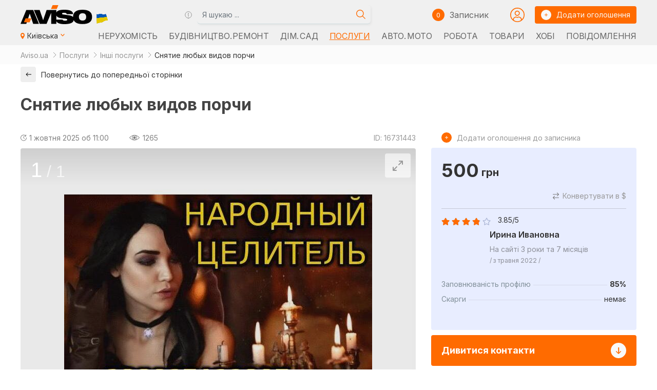

--- FILE ---
content_type: text/html; charset=UTF-8
request_url: https://www.aviso.ua/kyiv/sniatye-liubykh-vydov-porchy/16731443/
body_size: 16970
content:

<!doctype html>
<html lang="uk" prefix="og: https://ogp.me/ns#">

<head>
    <!-- Google Tag Manager -->
    <script>(function(w, d, s, l, i) {w[l] = w[l] || [];w[l].push({'gtm.start': new Date().getTime(),event: 'gtm.js'});var f = d.getElementsByTagName(s)[0],j = d.createElement(s),dl = l != 'dataLayer' ? '&l=' + l : '';j.async = true;j.src ='https://www.googletagmanager.com/gtm.js?id=' + i + dl;f.parentNode.insertBefore(j, f);})(window, document, 'script', 'dataLayer', 'GTM-PCCPNHRR');</script>
    <!-- End Google Tag Manager -->
    <!-- Google tag (gtag.js) -->
    <script async src="https://www.googletagmanager.com/gtag/js?id=G-2ZRYPZENMR"></script>
    <script>window.dataLayer = window.dataLayer || [];function gtag() {dataLayer.push(arguments);}gtag('js', new Date());gtag('config', 'G-2ZRYPZENMR');</script>
    <!-- Clarity tracking code for http://aviso.ua/ -->
    <script>(function(c, l, a, r, i, t, y) {c[a] = c[a] || function() {(c[a].q = c[a].q || []).push(arguments)};t = l.createElement(r);t.async = 1;t.src = "https://www.clarity.ms/tag/" + i + "?ref=bwt";y = l.getElementsByTagName(r)[0];y.parentNode.insertBefore(t, y);})(window, document, "clarity", "script", "klau8pwaci");</script>
    <meta charset="UTF-8">
    <meta name="viewport" content="width=device-width,initial-scale=1">

    <title>Снятие любых видов порчи, Київ на aviso.ua</title>
    <meta name="description" content="500 грн | В нашей жизни существует негативная энергия, которая может отразиться на здоровье и достатке каждого человека. Негатив накладывается на личную жизнь, здоровье и финансовую сферу. Иногда, это последствия родового проклятия, иногда &mldr;">

    <meta name="robots" content="index, follow">
            <link rel="canonical" href="https://www.aviso.ua/kyiv/sniatye-liubykh-vydov-porchy/16731443/">
                <link rel="alternate" href="https://www.aviso.ua/ru/kyiv/sniatye-liubykh-vydov-porchy/16731443/" hreflang="ru-UA">
        <link rel="alternate" href="https://www.aviso.ua/kyiv/sniatye-liubykh-vydov-porchy/16731443/" hreflang="uk-UA">
        <link rel="alternate" href="https://www.aviso.ua/kyiv/sniatye-liubykh-vydov-porchy/16731443/" hreflang="x-default">

        <meta property="og:locale" content="uk_UA">
        <meta property="og:site_name" content="Aviso.ua">
        <meta property="og:url" content="https://www.aviso.ua/kyiv/sniatye-liubykh-vydov-porchy/16731443/">
        <meta property="og:type" content="article">
        <meta property="og:title" content="Снятие любых видов порчи">
        <meta property="og:description" content="В нашей жизни существует негативная энергия, которая может отразиться на здоровье и достатке каждого человека. Негатив накладывается на личную жизнь, здоровье и финансовую сферу. Иногда, это &mldr;">
                    <meta property="og:image" content="https://media.aviso.ua/pics/1/016/731/443/1.jpg">
            <meta property="og:image:secure_url" content="https://media.aviso.ua/pics/1/016/731/443/1.jpg">
            <meta property="og:image:alt" content="Снятие любых видов порчи">
            <meta property="og:image:type" content="image/jpeg">

            <meta name="twitter:card" content="summary_large_image">
            <meta property="twitter:image" content="https://media.aviso.ua/pics/1/016/731/443/1.jpg">
            <meta property="twitter:image:alt" content="Снятие любых видов порчи">
                <meta name="twitter:title" content="Снятие любых видов порчи, Київ">
        <meta name="twitter:description" content="В нашей жизни существует негативная энергия, которая может отразиться на здоровье и достатке каждого человека. Негатив накладывается на личную жизнь, здоровье и финансовую сферу. Иногда, это &mldr;">
        <link rel="shortcut icon" href="/img/favicon.ico" type="image/x-icon">
    <link rel="apple-touch-icon" href="/img/apple-touch-icon.svg">
    <link rel="icon" type="image/svg" sizes="192x192" href="/img/android-icon-192x192.svg">
    <link rel="icon" type="image/svg" sizes="512x512" href="/img/android-chrome-512x512.svg">
    <link rel="icon" type="image/svg" sizes="32x32" href="/img/favicon-32x32.svg">
    <link rel="icon" type="image/svg" sizes="16x16" href="/img/favicon-16x16.svg">

    <link rel="preconnect" href="https://fonts.googleapis.com">
    <link rel="preconnect" href="https://fonts.gstatic.com" crossorigin>
    <link href="https://fonts.googleapis.com/css2?family=Inter:wght@400;500;600;700&display=swap" rel="stylesheet">

    <link type="text/css" rel="stylesheet" href="/css/bootstrap.min.css">
    <link type="text/css" rel="stylesheet" href="/css/lightgallery-bundle.min.css?1762171366">
    <link type="text/css" rel="stylesheet" href="/css/bundle.min.css?1766438616">
    <link type="text/css" rel="stylesheet" href="/css/main.min.css?1768767713">
    <!-- <link type="text/css" rel="stylesheet" href="/css/list/main2.css<? //= getFileTimeStamp('/css/list/main2.css') 
                                                                            ?>"> -->
    <link type="text/css" rel="stylesheet" href="/css/list-offers.min.css?1762171366">
    <style>
        .img-wrap {
            position: relative;
            width: 100%;
            /* max-width: 380px; */
            padding-top: 75%;
            box-sizing: border-box;
            margin: 0 auto;
        }

        .img-img {
            position: absolute;
            top: 0;
            left: 0;
            width: 100%;
            height: 100%;
            border: 0;
            margin: 0 auto;
            overflow: hidden;
            object-fit: cover;
        }

        .btn-btn {
            height: auto;
            min-height: 40px;
            flex-flow: row;
            flex-wrap: wrap;
            line-height: 80px;
            padding: 0.375rem 0.75rem;
        }

        .text-error {
            color: red;
            font-size: 1.25rem;
            line-height: 50%;
            vertical-align: middle;
            /* margin-left: 5px; */
        }

        .modal-header,
        .modal-body {
            padding: 1.25rem;
            ;
        }
        /* .grecaptcha-badge {
                position: absolute !important;
                bottom: 10px !important;
        } */
    </style>
</head>

<body>
            <!-- Google Tag Manager (noscript) -->
        <noscript><iframe src="https://www.googletagmanager.com/ns.html?id=GTM-PCCPNHRR" height="0" width="0" style="display:none;visibility:hidden"></iframe></noscript>
        <!-- End Google Tag Manager (noscript) -->
        <div class="root">
        
        <header class="header">
            <div class="container">
    <div class="header__top">
        <a href="/kyiv/" class="header__logo"><img class="header__logo-img" src="/img/aviso_logo_ua.svg" alt="Сервіс оголошень Aviso.ua" title=" Сервіс оголошень Aviso.ua "></a>
        <div class="header__search">
            <button class="av-search-tooltip tooltip-i" data-bs-toggle="tooltip" data-bs-html="true" data-bs-placement="bottom" title="<div class='av-tooltip'>
                <p><b>Шукати оголошення можна за:</b></p><hr>
                <ul>
                <li>Одним або кількома словами<br><small><i>не менше 3 літер</i></small></li>
                <li>ID оголошення<br><small><i>тільки цифри</i></small></li>
                <li>Номером телефону<br><small><i>з кодом або без, <br>XXX XXXX або<br>(XX) XXX XXXX або<br>0 (XX) XXX XXXX або<br>+380 (XX) XXX XXXX</i></small></li>
                </ul>
            </div>">
                <img src="/img/tooltip.svg" alt="" class="svg-inline tooltype__img">
            </button>
            <form class="header__search-form sf" action="/search/" data-av-uri="/" data-av-city="kyiv">
                <label class="header__search-label">
                    <input type="text" name="s" class="header__search-input form-control" value="" title="" placeholder="Я шукаю ..." required minlength="3" oninvalid="this.setCustomValidity('Наберіть щось для пошуку: одне або кілька слів, номер телефону, або Id оголошення')" oninput="setCustomValidity('')">
                </label>
                <button class="header__search-btn" type="submit">
                    <img src="/img/search.svg" class="header__search-icon svg-inline" alt="search icon">
                </button>
            </form>
        </div>
        <div class="header__common">
            <a href="/place-new-ad/" class="header__circle header__circle--plus js-hide-el" rel="nofollow" target="_blank" data-bs-toggle="tooltip" data-bs-placement="bottom" title=" Додати оголошення"><img src="/img/plus.svg" alt="" class="svg-inline"> </a>
            <button class="header__circle js-open-search js-hide-el" data-bs-toggle="tooltip" data-bs-placement="bottom" title="Пошук"><img src=" /img/mob-search.svg" alt="" class="svg-inline"></button>
            <span id="notepad_counter_span" class="visible">
    <div class="header__note-wrap">
        <div class="header__note-circle"><span class="header__note-count" id="notepad_counter">0</span></div>
        <a href="/notepad/" class="header__notepad-btn" rel="nofollow">
            <p class="header__note-text"> Записник</p>
        </a>
    </div>
    <a href="/notepad/" class="header__note-wrap header__note-wrap--mob js-hide-el" rel="nofollow">
        <div class="header__note-circle" data-bs-toggle="tooltip" data-bs-placement="bottom" title=" Записник "><span class="header__note-count" id="notepad_counter_mob">0</span></div>
    </a>
</span>            <a href="/account/" target="_blank" rel="nofollow" class="link__login link__login_h js-hide-el">
                <img src=" /img/circle-user4.svg" alt="" class="button__login svg-inline">
            </a>
            <a href="/place-new-ad/" class="button header__button" target="_blank" rel="nofollow">
                <div class="button__circle"><img src="/img/plus.svg" alt="" class="button__icon svg-inline"></div>
                <span class="button__text">Додати оголошення</span>
            </a>



            
            <button class="header__burger js-burger"><span class="header__burger-line header__burger-line--one"></span> <span class="header__burger-line header__burger-line--two"></span> <span class="header__burger-line header__burger-line--three"></span></button>
        </div>
    </div>
    <div class="header__bottom">
        <button class="header__location js-location">
            <div class="header__location-icon"><img src="/img/list/map.svg" class="svg-inline header__location-map" alt=""></div>
            <p class="header__location-text">Київська <img src="/img/list/mini-arrow-down.svg" alt="" class="header__nav-icon header__location-icon"></p>
            <div class="select header__location-select scrollbar--custom">
                                                                                    <div style="clear:both; text-align: left; padding: .2rem 0 .75rem .25rem; font-size:.85rem; opacity:.75;">
                        Будь ласка, оберіть регіон                    </div>
                    <div class="geo_select__list" style="clear:both;">
                                                    <ul class="select__list">
                                                                    <li class="geo_select__item  active">
                                        <a href="/oholoshennia-mista-ta-oblasti/kyiv/" class="select__link" >Київська</a>
                                    </li>
                                                                    <li class="geo_select__item ">
                                        <a href="/oholoshennia-mista-ta-oblasti/vinnytsia/" class="select__link" >Вінницька</a>
                                    </li>
                                                                    <li class="geo_select__item ">
                                        <a href="/oholoshennia-mista-ta-oblasti/lutsk/" class="select__link" >Волинська</a>
                                    </li>
                                                                    <li class="geo_select__item ">
                                        <a href="/oholoshennia-mista-ta-oblasti/dnipro/" class="select__link" >Дніпропетровська</a>
                                    </li>
                                                                    <li class="geo_select__item ">
                                        <a href="/oholoshennia-mista-ta-oblasti/donetsk/" class="select__link" >Донецька</a>
                                    </li>
                                                                    <li class="geo_select__item ">
                                        <a href="/oholoshennia-mista-ta-oblasti/zhytomyr/" class="select__link" >Житомирська</a>
                                    </li>
                                                                    <li class="geo_select__item ">
                                        <a href="/oholoshennia-mista-ta-oblasti/uzhhorod/" class="select__link" >Закарпатська</a>
                                    </li>
                                                                    <li class="geo_select__item ">
                                        <a href="/oholoshennia-mista-ta-oblasti/zaporizhzhia/" class="select__link" >Запорізька</a>
                                    </li>
                                                                    <li class="geo_select__item ">
                                        <a href="/oholoshennia-mista-ta-oblasti/ivano_frankivsk/" class="select__link" >Івано-Франківська</a>
                                    </li>
                                                                    <li class="geo_select__item ">
                                        <a href="/oholoshennia-mista-ta-oblasti/kropyvnytskyi/" class="select__link" >Кіровоградська</a>
                                    </li>
                                                                    <li class="geo_select__item ">
                                        <a href="" class="select__link disabled"  role="link" aria-disabled="true">Крим</a>
                                    </li>
                                                                    <li class="geo_select__item ">
                                        <a href="" class="select__link disabled"  role="link" aria-disabled="true">Луганська</a>
                                    </li>
                                                                    <li class="geo_select__item ">
                                        <a href="/oholoshennia-mista-ta-oblasti/lviv/" class="select__link" >Львівська</a>
                                    </li>
                                                                    <li class="geo_select__item ">
                                        <a href="/oholoshennia-mista-ta-oblasti/mykolaiv/" class="select__link" >Миколаївська</a>
                                    </li>
                                                                    <li class="geo_select__item ">
                                        <a href="/oholoshennia-mista-ta-oblasti/odesa/" class="select__link" >Одеська</a>
                                    </li>
                                                                    <li class="geo_select__item ">
                                        <a href="/oholoshennia-mista-ta-oblasti/poltava/" class="select__link" >Полтавська</a>
                                    </li>
                                                                    <li class="geo_select__item ">
                                        <a href="/oholoshennia-mista-ta-oblasti/rivne/" class="select__link" >Рівненська</a>
                                    </li>
                                                                    <li class="geo_select__item ">
                                        <a href="/oholoshennia-mista-ta-oblasti/sumy/" class="select__link" >Сумська</a>
                                    </li>
                                                                    <li class="geo_select__item ">
                                        <a href="/oholoshennia-mista-ta-oblasti/ternopil/" class="select__link" >Тернопільська</a>
                                    </li>
                                                                    <li class="geo_select__item ">
                                        <a href="/oholoshennia-mista-ta-oblasti/kharkiv/" class="select__link" >Харківська</a>
                                    </li>
                                                                    <li class="geo_select__item ">
                                        <a href="/oholoshennia-mista-ta-oblasti/kherson/" class="select__link" >Херсонська</a>
                                    </li>
                                                                    <li class="geo_select__item ">
                                        <a href="/oholoshennia-mista-ta-oblasti/khmelnytskyi/" class="select__link" >Хмельницька</a>
                                    </li>
                                                                    <li class="geo_select__item ">
                                        <a href="/oholoshennia-mista-ta-oblasti/cherkasy/" class="select__link" >Черкаська</a>
                                    </li>
                                                                    <li class="geo_select__item ">
                                        <a href="/oholoshennia-mista-ta-oblasti/chernihiv/" class="select__link" >Чернігівська</a>
                                    </li>
                                                                    <li class="geo_select__item ">
                                        <a href="/oholoshennia-mista-ta-oblasti/chernivtsi/" class="select__link" >Чернівецька</a>
                                    </li>
                                                            </ul>
                                            </div>
                            </div>
        </button>
        <nav class="header__nav">
                    <ul class="header__nav-list">
                                    <li class="header__nav-item">
                        <a href="/nerukhomist/kyiv/" class="header__nav-link" >
                            Нерухомість                                                    </a>
                    </li>
                                    <li class="header__nav-item">
                        <a href="/budivnytstvo-remont/kyiv/" class="header__nav-link" >
                            Будівництво. Ремонт                                                    </a>
                    </li>
                                    <li class="header__nav-item">
                        <a href="/dim-sad/kyiv/" class="header__nav-link" >
                            Дім. Сад                                                    </a>
                    </li>
                                    <li class="header__nav-item">
                        <a href="/posluhy/kyiv/" class="header__nav-link active" >
                            Послуги                                                    </a>
                    </li>
                                    <li class="header__nav-item">
                        <a href="/avto-moto/kyiv/" class="header__nav-link" >
                            Авто. Мото                                                    </a>
                    </li>
                                    <li class="header__nav-item">
                        <a href="/robota/kyiv/" class="header__nav-link" >
                            Робота                                                    </a>
                    </li>
                                    <li class="header__nav-item">
                        <a href="/tovary/kyiv/" class="header__nav-link" >
                            Товари                                                    </a>
                    </li>
                                    <li class="header__nav-item">
                        <a href="/khobi/kyiv/" class="header__nav-link" >
                            Хобі                                                    </a>
                    </li>
                                    <li class="header__nav-item">
                        <a href="/povidomlennia/kyiv/" class="header__nav-link" >
                            Повідомлення                                                    </a>
                    </li>
                            </ul>
                </nav>
             </div>
</div><nav class="nav av-nav js-nav">
    <div class="nav__content">
        <div class="nav__top" style="justify-content: start;">
                        <a href="/place-new-ad/" rel="nofollow" target="_blank" class="nav__link hmb__link">
                <div class="header__circle header__circle--plus"><img class="svg-inline" src="/img/plus.svg" alt=""></div>
                <span class="header__text">Дати об'яву</span>
            </a>
            <a href="/account/" target="_blank" rel="nofollow" class="link__login hmb__link" style="flex-grow: 2;">
                <img src="/img/circle-user4.svg" alt="" class="button__login svg-inline">
                <p class="link__login_txt">Кабінет</p>
            </a>
            <ul class="header__langs header__langs--mob">
                <li class="header__lang-item active">
                    <a href="/kyiv/sniatye-liubykh-vydov-porchy/16731443/" class="header__lang-text">Ua</a>
                </li>
                <li class="header__lang-item ">
                    <a href="/ru/kyiv/sniatye-liubykh-vydov-porchy/16731443/" class="header__lang-text">Ru</a>
                </li>
            </ul>
                        <!-- <div>&nbsp;</div> -->
            


        </div>
        <ul class="nav__list">

            <li class="nav__item" style="display: flex;justify-content: start;">
                <a href="/notepad/" class="header__note-wrap header__note-wrap--mob hmb__link" rel="nofollow">
                    <div class="header__note-circle"><span class="header__note-count">0</span></div>
                    <p class="header__note-text"> Записник</p>
                </a>
                <a href="#" class="nav__link js-open-search hmb__link">
                    <div class="header__circle"><img src="/img/mob-search.svg" class="svg-inline" alt=""></div>
                    <span class="header__text">Пошук</span>
                </a>

            </li>

            <li class="nav__item" style="padding: 25px 0 15px;">
                <a href="#" class="nav__link js-location-mob">
                    <div class="nav__address"><img src="/img/mob-map.svg" class="svg-inline" alt="">
                    </div>
                    <span class="header__text">Київська</span> <img src="/img/mini-arrow-down.svg" alt="" class="svg-inline">
                </a>
                <div class="header__location-select-mob">
                                            <ul class="select__list">
                                                            <li class="geo_select__item  active">
                                    <a href="/oholoshennia-mista-ta-oblasti/kyiv/" class="select__link" >Київська</a>
                                </li>
                                                            <li class="geo_select__item ">
                                    <a href="/oholoshennia-mista-ta-oblasti/vinnytsia/" class="select__link" >Вінницька</a>
                                </li>
                                                            <li class="geo_select__item ">
                                    <a href="/oholoshennia-mista-ta-oblasti/lutsk/" class="select__link" >Волинська</a>
                                </li>
                                                            <li class="geo_select__item ">
                                    <a href="/oholoshennia-mista-ta-oblasti/dnipro/" class="select__link" >Дніпропетровська</a>
                                </li>
                                                            <li class="geo_select__item ">
                                    <a href="/oholoshennia-mista-ta-oblasti/donetsk/" class="select__link" >Донецька</a>
                                </li>
                                                            <li class="geo_select__item ">
                                    <a href="/oholoshennia-mista-ta-oblasti/zhytomyr/" class="select__link" >Житомирська</a>
                                </li>
                                                            <li class="geo_select__item ">
                                    <a href="/oholoshennia-mista-ta-oblasti/uzhhorod/" class="select__link" >Закарпатська</a>
                                </li>
                                                            <li class="geo_select__item ">
                                    <a href="/oholoshennia-mista-ta-oblasti/zaporizhzhia/" class="select__link" >Запорізька</a>
                                </li>
                                                            <li class="geo_select__item ">
                                    <a href="/oholoshennia-mista-ta-oblasti/ivano_frankivsk/" class="select__link" >Івано-Франківська</a>
                                </li>
                                                            <li class="geo_select__item ">
                                    <a href="/oholoshennia-mista-ta-oblasti/kropyvnytskyi/" class="select__link" >Кіровоградська</a>
                                </li>
                                                            <li class="geo_select__item ">
                                    <a href="" class="select__link disabled"  role="link" aria-disabled="true">Крим</a>
                                </li>
                                                            <li class="geo_select__item ">
                                    <a href="" class="select__link disabled"  role="link" aria-disabled="true">Луганська</a>
                                </li>
                                                            <li class="geo_select__item ">
                                    <a href="/oholoshennia-mista-ta-oblasti/lviv/" class="select__link" >Львівська</a>
                                </li>
                                                            <li class="geo_select__item ">
                                    <a href="/oholoshennia-mista-ta-oblasti/mykolaiv/" class="select__link" >Миколаївська</a>
                                </li>
                                                            <li class="geo_select__item ">
                                    <a href="/oholoshennia-mista-ta-oblasti/odesa/" class="select__link" >Одеська</a>
                                </li>
                                                            <li class="geo_select__item ">
                                    <a href="/oholoshennia-mista-ta-oblasti/poltava/" class="select__link" >Полтавська</a>
                                </li>
                                                            <li class="geo_select__item ">
                                    <a href="/oholoshennia-mista-ta-oblasti/rivne/" class="select__link" >Рівненська</a>
                                </li>
                                                            <li class="geo_select__item ">
                                    <a href="/oholoshennia-mista-ta-oblasti/sumy/" class="select__link" >Сумська</a>
                                </li>
                                                            <li class="geo_select__item ">
                                    <a href="/oholoshennia-mista-ta-oblasti/ternopil/" class="select__link" >Тернопільська</a>
                                </li>
                                                            <li class="geo_select__item ">
                                    <a href="/oholoshennia-mista-ta-oblasti/kharkiv/" class="select__link" >Харківська</a>
                                </li>
                                                            <li class="geo_select__item ">
                                    <a href="/oholoshennia-mista-ta-oblasti/kherson/" class="select__link" >Херсонська</a>
                                </li>
                                                            <li class="geo_select__item ">
                                    <a href="/oholoshennia-mista-ta-oblasti/khmelnytskyi/" class="select__link" >Хмельницька</a>
                                </li>
                                                            <li class="geo_select__item ">
                                    <a href="/oholoshennia-mista-ta-oblasti/cherkasy/" class="select__link" >Черкаська</a>
                                </li>
                                                            <li class="geo_select__item ">
                                    <a href="/oholoshennia-mista-ta-oblasti/chernihiv/" class="select__link" >Чернігівська</a>
                                </li>
                                                            <li class="geo_select__item ">
                                    <a href="/oholoshennia-mista-ta-oblasti/chernivtsi/" class="select__link" >Чернівецька</a>
                                </li>
                                                    </ul>
                                    </div>
            </li>
                                <li class="nav__item cat__item">
                        <a href="/nerukhomist/kyiv/" class="nav__link" >
                            <span class=" nav__link-text">Нерухомість</span>
                            <!-- <img src="/img/mini-arrow-down.svg" alt="" class="svg-inline"> -->
                        </a>
                    </li>
                                <li class="nav__item cat__item">
                        <a href="/budivnytstvo-remont/kyiv/" class="nav__link" >
                            <span class=" nav__link-text">Будівництво. Ремонт</span>
                            <!-- <img src="/img/mini-arrow-down.svg" alt="" class="svg-inline"> -->
                        </a>
                    </li>
                                <li class="nav__item cat__item">
                        <a href="/dim-sad/kyiv/" class="nav__link" >
                            <span class=" nav__link-text">Дім. Сад</span>
                            <!-- <img src="/img/mini-arrow-down.svg" alt="" class="svg-inline"> -->
                        </a>
                    </li>
                                <li class="nav__item cat__item">
                        <a href="/posluhy/kyiv/" class="nav__link active" >
                            <span class=" nav__link-text">Послуги</span>
                            <!-- <img src="/img/mini-arrow-down.svg" alt="" class="svg-inline"> -->
                        </a>
                    </li>
                                <li class="nav__item cat__item">
                        <a href="/avto-moto/kyiv/" class="nav__link" >
                            <span class=" nav__link-text">Авто. Мото</span>
                            <!-- <img src="/img/mini-arrow-down.svg" alt="" class="svg-inline"> -->
                        </a>
                    </li>
                                <li class="nav__item cat__item">
                        <a href="/robota/kyiv/" class="nav__link" >
                            <span class=" nav__link-text">Робота</span>
                            <!-- <img src="/img/mini-arrow-down.svg" alt="" class="svg-inline"> -->
                        </a>
                    </li>
                                <li class="nav__item cat__item">
                        <a href="/tovary/kyiv/" class="nav__link" >
                            <span class=" nav__link-text">Товари</span>
                            <!-- <img src="/img/mini-arrow-down.svg" alt="" class="svg-inline"> -->
                        </a>
                    </li>
                                <li class="nav__item cat__item">
                        <a href="/tovary/odiah-vzuttia-aksesuary/kyiv/" class="nav__link" >
                            <span class=" nav__link-text">Одяг. Взуття</span>
                            <!-- <img src="/img/mini-arrow-down.svg" alt="" class="svg-inline"> -->
                        </a>
                    </li>
                                <li class="nav__item cat__item">
                        <a href="/tovary/tovary-dlia-ditei/kyiv/" class="nav__link" >
                            <span class=" nav__link-text">Дитячі товари</span>
                            <!-- <img src="/img/mini-arrow-down.svg" alt="" class="svg-inline"> -->
                        </a>
                    </li>
                                <li class="nav__item cat__item">
                        <a href="/khobi/tvaryny/kyiv/" class="nav__link" >
                            <span class=" nav__link-text">Тварини</span>
                            <!-- <img src="/img/mini-arrow-down.svg" alt="" class="svg-inline"> -->
                        </a>
                    </li>
                                <li class="nav__item cat__item">
                        <a href="/khobi/kyiv/" class="nav__link" >
                            <span class=" nav__link-text">Хобі</span>
                            <!-- <img src="/img/mini-arrow-down.svg" alt="" class="svg-inline"> -->
                        </a>
                    </li>
                                <li class="nav__item cat__item">
                        <a href="/khobi/spilkuvannia/kyiv/" class="nav__link" >
                            <span class=" nav__link-text">Спілкування</span>
                            <!-- <img src="/img/mini-arrow-down.svg" alt="" class="svg-inline"> -->
                        </a>
                    </li>
                                <li class="nav__item cat__item">
                        <a href="/povidomlennia/kyiv/" class="nav__link" >
                            <span class=" nav__link-text">Повідомлення</span>
                            <!-- <img src="/img/mini-arrow-down.svg" alt="" class="svg-inline"> -->
                        </a>
                    </li>
                        <li class="nav__item">
                <!-- <a href="#" class="nav__link js-open-search">
                    <div class="header__circle"><img src="/img/mob-search.svg" class="svg-inline" alt=""></div>
                    <span class="header__text">Пошук</span>
                </a> -->
            </li>
        </ul>
    </div>
</nav>
<div class="search js-search-mobile">
    <div class="search__top">
        <button class="js-hide-search" style="width: 33.3%;"><img src="/img/list/mini-arrow-left.svg" alt=""></button>
        <span style="width: 33.3%;text-align: center;">Пошук</span>
        <span style="width: 33.3%;"></span>
        <!-- <button class="close-btn js-hide-search" alt="close search windows"></button> -->
    </div>
    <div class="search__content">
        <div class="search__middle">
            <form class="search__form js-search-form sf" action="/search/" data-av-uri="/" data-av-city="kyiv">
                <label class="search__label">
                    <input type="text" name="s" class="search__input" value="" placeholder="Я шукаю ..." required minlength="3" oninvalid="this.setCustomValidity('Введіть щось для пошуку')" oninput="setCustomValidity('')">
                </label>
                <button class="search-btn" type="submit"><img src="/img/search.svg" alt="" class="svg-inline"></button>
            </form>
            <!-- <div class="av-js-search"><button class="av-js-search-tooltip tooltip-i" data-bs-toggle="tooltip" data-bs-html="true" data-bs-placement="bottom" title="<p class='pt-3'><b>Шукати оголошення можна за:</b></p><hr><p class='pt-1'>Ключовим словом<br><small>(не менше 3 символів)</small></p><p class='pt-1'>ID оголошення<br><small>(має містити лише цифри)</small></p><p class='pt-1 pb-3'>Номером телефону<br><small>(без коду, 6 або 7 цифр номеру)</small></p>"><img src="/img/tooltip.svg" alt="" class="svg-inline tooltype__img"></button>
            </div> -->
            <!-- <button class="search__cancel js-hide-search">Скасування</button> -->
        </div>
        <div class='av-tooltip'>
            <p>Шукати оголошення можна за:<img src="/img/tooltip.svg" alt="" class="svg-inline tooltype__img"></p>
            <ul>
                <li>Одним або кількома словами (<small><i>не менше 3 літер)</i></small></li>
                <li>ID оголошення (<small><i>тільки цифри)</i></small></li>
                <li>Номером телефону (<small><i>з кодом або без, XXX XXXX <span>або (XX) XXX XXXX</span> <span>або 0 (XX) XXX XXXX</span> <span>або +380 (XX) XXX XXXX</span>)</i></small></li>
            </ul>
        </div>
            </div>
</div>        </header>

        <main class="content js-header-calc">

            <div class="breadcrumbs">
    <div class="container">
        <ul class="breadcrumbs__list">
            <li class="breadcrumbs__item">
                <a href="/oholoshennia-mista-ta-oblasti/kyiv/" class="breadcrumbs__text breadcrumbs__link">Aviso.ua</a>
            </li>
                            <li class="breadcrumbs__item">
                    <a href="/posluhy/kyiv/" class="breadcrumbs__text breadcrumbs__link">Послуги</a>
                </li>
                            <li class="breadcrumbs__item">
                    <a href="/posluhy/inshi-posluhy/kyiv/" class="breadcrumbs__text breadcrumbs__link">Інші послуги </a>
                </li>
                            <li class="breadcrumbs__item">
                    <span class="breadcrumbs__text">Снятие любых видов порчи</span>
                </li>
                    </ul>
    </div>
</div><div class="container">
    <div class="search-nav" id="back_btn_cont">
        <div class="search-nav__wrap">
            <a href="#" rel="nofollow" class="search-nav__btn" id="back_btn" data-av-isbacklink="0">
                <div class="search-nav__btn-icon"><img src="/img/arrow-left.svg" class="svg-inline" alt=""></div>
                <p class="search-nav__text">Повернутись до попередньої сторінки</p>
            </a>
        </div>
    </div>
</div>                            <div class="adt">
                    <div class="container adt__container-head">
                        <div class="adt__top">
                            <div class="adt__title-wrap">
                                <h1 class="adt__title">
                                    Снятие любых видов порчи                                </h1>
                            </div>
                        </div>

                        <div class="adt__address-top">

                            
                        </div>

                        

                        
                                            </div>

                    <div class="container adt__container-gallery">
                        <div class="adt__row">
                            <div class="adt__item adt__item--left">
                                <div class=" adt__header">
                                    <div class="adt__header-left">
                                        <div class="adt__viewed">
    <div class="adt__date" data-bs-toggle="tooltip" data-bs-placement="top" title=" Оновлено 01-10-2025 об 11:00">

        <img src="/img/refresh.svg" class="adt__date-icon">
        <p>
            <time datetime="2025-10-01T11:00:43+03:00" class="adt__date">
                1 жовтня 2025 об 11:00            </time>
        </p>
    </div>
    <div class="adt__viewed" data-bs-toggle="tooltip" data-bs-placement="top" title=" Переглядів ">
        <img src="/img/view.svg" class="adt__view-icon">
        <p class="adt__view-count">1265</p>
    </div>
</div>                                    </div>
                                    <div class="adt__header-right">
                                        <div class="adt__header-info" data-bs-toggle="tooltip" data-bs-placement="top" title=" Номер оголошення ">ID: 16731443</div>
                                    </div>

                                </div>
                                                                    <div id="inline-gallery-container" class="inline-gallery-container"></div>
                                                                

                                <div class="adt__descr">
                                    <div class="adt__descr-content">
                                        <h2 class="adt__descr-title">Опис</h2>
                                        <p class="adt_descr-text">В нашей жизни существует негативная энергия, которая может отразиться на здоровье и достатке каждого человека. Негатив накладывается на личную жизнь, здоровье и финансовую сферу. Иногда, это последствия родового проклятия, иногда  порча или сглаз, иногда это одиночество. Создание энергоинформационной программы это и есть порча, Люди сталкиваются с неудачей, разводом, бедностью или болезнями. Бороться в одиночку с последствиями чужой магии невозможно. Я считаю, что самостоятельные эксперименты с магией могут даже ухудшить  ситуацию! Правильный подход в практике, выбор рабочих обрядов вот что важно, в снятии порч и негативных воздействий. Это сила и опыт  (Viber, WhatsApp, Telegram) Ирина Ивановна http://providica.pp.ua</p>
                                    </div>
                                </div>

                                

                                <div class="adt__footer" style="padding-left:2px;">
                                    <div class="adt__footer-left">
                                        <a id="copyLink" style="text-decoration: none;" class="adt__footer-link" role="button" data-clipboard-text="https://www.aviso.ua/kyiv/sniatye-liubykh-vydov-porchy/16731443/"><span style="text-decoration: underline;">Копіювати посилання</span>&nbsp;<i style="font-size: 1rem;" class="fas fa-link"></i></a>
                                        <a href="#shareModal" rel="nofollow" style="text-decoration: none;" class="adt__footer-link" data-bs-toggle="modal" role="button" data-bs-target="#shareModal"><span style="text-decoration: underline;">Поділитися</span>&nbsp;<i style="font-size: 1.125rem;" class="far fa-share-alt"></i></a>
                                    </div>
                                    <div class="adt__footer-right">
                                    </div>
                                </div>

                                                                <div class="modal fade" id="shareModal" tabindex="-1" aria-labelledby="shareModalLabel" aria-hidden="true">
                                    <div class="modal-dialog modal-dialog-centered">
                                        <div class="modal-content">
                                            <div class="modal-header">
                                                <p class="modal-title" style="font-weight: 500; font-size: 1rem;" id="shareModalLabel">Розкажіть друзям та колегам про це оголошення</p>
                                                <button type="button" class="btn-close" data-bs-dismiss="modal" aria-label="Close"></button>
                                            </div>
                                            <div class="modal-body">
                                                <div class="container">
                                                    <div class="row mt-4 mb-5">
                                                        <div class="col-3">
                                                                                                                            <img src="https://media.aviso.ua/pics/1/016/731/443/thumb/1.jpg" style="max-width:100%; height: auto;display:inline-block;">
                                                                                                                    </div>
                                                        <div class="col-9">
                                                            <p class="adt__title" style="font-size: 1.2rem;">Снятие любых видов порчи</p>
                                                        </div>
                                                    </div>
                                                    <div class="row my-4">
                                                        <div class="col">
                                                            <div class="d-grid gap-3 col mx-auto">
                                                                <a data-gtagtarget="Share Viber" rel="nofollow" href="viber://forward?text=%D0%A1%D0%BD%D1%8F%D1%82%D0%B8%D0%B5%20%D0%BB%D1%8E%D0%B1%D1%8B%D1%85%20%D0%B2%D0%B8%D0%B4%D0%BE%D0%B2%20%D0%BF%D0%BE%D1%80%D1%87%D0%B8%20https%3A%2F%2Fwww.aviso.ua%2Fkyiv%2Fsniatye-liubykh-vydov-porchy%2F16731443%2F" target="_blank" class="btn btn-outline-secondary share-btn__gtag av-btn-vb" role="button"><i class="fab fa-viber"></i>&nbsp; Viber</a>
                                                                <a data-gtagtarget="Share TG" rel="nofollow" href="https://telegram.me/share/url?url=https%3A%2F%2Fwww.aviso.ua%2Fkyiv%2Fsniatye-liubykh-vydov-porchy%2F16731443%2F&text=%D0%A1%D0%BD%D1%8F%D1%82%D0%B8%D0%B5%20%D0%BB%D1%8E%D0%B1%D1%8B%D1%85%20%D0%B2%D0%B8%D0%B4%D0%BE%D0%B2%20%D0%BF%D0%BE%D1%80%D1%87%D0%B8" target="_blank" class="btn btn-outline-secondary share-btn__gtag av-btn-tg" role="button"><i class="fab fa-telegram"></i>&nbsp; Telegram</a>
                                                                <a data-gtagtarget="Share WhatsApp" rel="nofollow" href="https://wa.me/?text=%D0%A1%D0%BD%D1%8F%D1%82%D0%B8%D0%B5%20%D0%BB%D1%8E%D0%B1%D1%8B%D1%85%20%D0%B2%D0%B8%D0%B4%D0%BE%D0%B2%20%D0%BF%D0%BE%D1%80%D1%87%D0%B8%20https%3A%2F%2Fwww.aviso.ua%2Fkyiv%2Fsniatye-liubykh-vydov-porchy%2F16731443%2F" target="_blank" class="btn btn-outline-secondary share-btn__gtag av-btn-wa" role="button"><i class="fab fa-whatsapp"></i>&nbsp; Whatsapp</a>
                                                            </div>
                                                        </div>
                                                        <div class="col">
                                                            <div class="d-grid gap-3 col mx-auto">
                                                                <a data-gtagtarget="Share FB" rel="nofollow" href="https://www.facebook.com/sharer.php?u=https%3A%2F%2Fwww.aviso.ua%2Fkyiv%2Fsniatye-liubykh-vydov-porchy%2F16731443%2F&t=%D0%A1%D0%BD%D1%8F%D1%82%D0%B8%D0%B5%20%D0%BB%D1%8E%D0%B1%D1%8B%D1%85%20%D0%B2%D0%B8%D0%B4%D0%BE%D0%B2%20%D0%BF%D0%BE%D1%80%D1%87%D0%B8" target="_blank" class="btn btn-outline-secondary share-btn__gtag av-btn-fb" role="button"><i class="fab fa-facebook"></i>&nbsp; Facebook</a>
                                                                <a data-gtagtarget="Share Twitter" rel="nofollow" href="https://twitter.com/intent/tweet?text=%D0%A1%D0%BD%D1%8F%D1%82%D0%B8%D0%B5%20%D0%BB%D1%8E%D0%B1%D1%8B%D1%85%20%D0%B2%D0%B8%D0%B4%D0%BE%D0%B2%20%D0%BF%D0%BE%D1%80%D1%87%D0%B8&url=https%3A%2F%2Fwww.aviso.ua%2Fkyiv%2Fsniatye-liubykh-vydov-porchy%2F16731443%2F" target="_blank" class="btn btn-outline-secondary share-btn__gtag av-btn-tw" role="button"><i class="fab fa-twitter"></i>&nbsp; Twitter</a>
                                                                <a data-gtagtarget="Share Mail" rel="nofollow" href="mailto:?subject=%D0%A6%D1%96%D0%BA%D0%B0%D0%B2%D0%B5%20%D0%BE%D0%B3%D0%BE%D0%BB%D0%BE%D1%88%D0%B5%D0%BD%D0%BD%D1%8F%20%2316731443%20%D0%BD%D0%B0%20%D1%81%D0%B0%D0%B9%D1%82%D1%96%20Aviso.ua&body=%D0%A1%D0%BD%D1%8F%D1%82%D0%B8%D0%B5%20%D0%BB%D1%8E%D0%B1%D1%8B%D1%85%20%D0%B2%D0%B8%D0%B4%D0%BE%D0%B2%20%D0%BF%D0%BE%D1%80%D1%87%D0%B8%0D%0Ahttps%3A%2F%2Fwww.aviso.ua%2Fkyiv%2Fsniatye-liubykh-vydov-porchy%2F16731443%2F%0D%0A%20%0D%0A%20" class="btn btn-outline-secondary share-btn__gtag av-btn-em" role="button"><i class="far fa-envelope"></i>&nbsp; Пошта</a>
                                                            </div>
                                                        </div>
                                                    </div>
                                                </div>
                                            </div>
                                        </div>
                                    </div>
                                </div>
                                <div class="modal fade" id="cmplModal" data-bs-backdrop="static" data-bs-keyboard="false" tabindex="-1" aria-labelledby="complModalLabel" aria-hidden="true">
                                    <div class="modal-dialog modal-dialog-centered" style="overflow:hidden;">
                                        <div class="modal-content">
                                            <div class="modal-header">
                                                <p class="modal-title" style="font-size:1.25rem;font-weight:500;" id="complModalLabel">Скарга на оголошення #16731443</p>
                                                <button type="button" class="btn-close" data-bs-dismiss="modal" aria-label="Close"></button>
                                            </div>
                                            <div class="modal-body">
                                                <!-- <form id="complaintForm" class="form-horizontal" action="https://old.aviso.ua/kiev/action/complain/create.php" method="post"> -->
                                                <form id="complaintForm" class="form-horizontal" action="/app/action/complaint_create.php" method="post">
                                                    <input type="hidden" name="adid" value="16731443">
                                                    <input type="hidden" name="cityid" value="1">
                                                    <div class="row">
                                                        <label class="col-form-label" for="causeComplaint">Причина скарги <span class="text-error">*</span></label>
                                                        <div class="col">
                                                            <select id="causeComplaint" name="causeComplaint" class="form-select" oninput="setCustomValidity('')" required oninvalid="this.setCustomValidity('Оберіть один із варіантів')">
                                                                <option value="">Оберіть причину скарги</option>
                                                                <option value="Цена не соответствует действительности">Ціна не відповідає дійсності</option>

                                                                <option value="Невозможно дозвониться">Неможливо зв'язатися із власником</option>
                                                                <option value="Жалоба от владельца">Скарга від власника</option>

                                                                <option value="Фото не соответствует объекту">Фото не відповідає об'єкту</option>
                                                                <option value="Посторонние или запрещенные изображения">Сторонні або заборонені зображення</option>
                                                                <option value="Фото используется без разрешения автора">Фото використовується без дозволу автора</option>

                                                                <option value="Предложение уже неактуально">Пропозиція вже неактуальна</option>
                                                                <option value="Несуществующий объект">Неіснуючий об'єкт</option>
                                                                <option value="Мошенничество">Шахрайство</option>
                                                            </select>
                                                        </div>
                                                    </div>
                                                    <div class="row">
                                                        <label class="col-form-label" for="userEmail">Ваша e-mail адреса <span class="text-error">*</span></label>
                                                        <div class="col">
                                                            <input type="text" id="userEmail" name="userEmail" class="form-control" placeholder="Ваша e-mail адреса" email>
                                                        </div>
                                                    </div>
                                                    <div class="row">
                                                        <label class="col-form-label" for="userName">Ваше ім'я</label>
                                                        <div class="col">
                                                            <input type="text" id="userName" name="userName" class="form-control" placeholder="Ваше ім'я" name>
                                                        </div>
                                                    </div>
                                                    <div class="row">
                                                        <label class="col-form-label" for="textComplaint">Текст скарги</label>
                                                        <div class="col">
                                                            <textarea id="textComplaint" name="textComplaint" rows="5" class="form-control" placeholder="Текст скарги"></textarea>
                                                        </div>
                                                    </div>
                                                    <div id="recaptcha">

                                                    </div>
                                                    <blockquote style="margin-bottom: 41px;">
                                                        <small>Поля зі знаком <span class="text-error">*</span> обов'язкові до заповнення</small>
                                                    </blockquote>
                                                </form>
                                            </div>
                                            <div class="modal-footer">
                                                <button type="button" class="btn btn-secondary" data-bs-dismiss="modal">Повернутись до оголошення</button>
                                                <button class="btn btn-warning" form="complaintForm" type="submit">Поскаржитись</button>
                                                <!-- <button class="btn btn-primary g-recaptcha" data-sitekey="6LfRirkqAAAAAHf_VCO-gtQWEk0cMyTVacMpVRD2" data-callback='onSubmit' data-action='submit' form="complaintForm" type="submit">Поскаржитись</button> -->
                                            </div>
                                        </div>
                                    </div>
                                </div>
                                <div class="modal fade" id="progressModal" data-bs-backdrop="static" data-bs-keyboard="false" tabindex="-1" aria-labelledby="progressModalLabel" aria-hidden="true">
                                    <div class="modal-dialog modal-dialog-centered">
                                        <div class="modal-content" style="background-color:rgba(0,0,0,0);margin:auto;border:0;">
                                            <!-- <div class="modal-header">
                                                <p class="modal-title" style="font-weight: 500; font-size: 1rem;" id="progressModalLabel">Progress...</p>
                                                <button type="button" class="btn-close" data-bs-dismiss="modal" aria-label="Close"></button>
                                            </div> -->
                                            <div class="modal-body">
                                                <div class="container">
                                                    <img src="/img/spinner4.svg" alt="Progress indicator" style="width:8rem;height:auto;margin:auto;">
                                                </div>
                                            </div>
                                        </div>
                                    </div>
                                </div>
                            </div>
                            <div class="adt__item adt__item--right">
                                <div class="adt__right-content">
                                        <div class="adt__right-top">
        <a href="" id="add_to_notepad" rel="nofollow" data-opcode="add" class="adt__add-btn">
            <div class="adt__add-circle">
                <img src="/img/plus.svg" alt="" class="button__icon svg-inline">
            </div>
            <span class="adt__add-text">Додати оголошення до записника</span>
        </a>
        <a href="" id="remove_from_notepad" rel="nofollow" data-opcode="remove" class="adt__add-btn d-none">
            <div class="adt__add-circle">
                <img src="/img/minus.svg" alt="" class="button__icon svg-inline">
            </div>
            <span class="adt__add-text">Видалити оголошення із записника</span>
        </a>
    </div>
<script type="text/javascript">
    async function postData(url = '', data = {}) {
        // Default options are marked with *
        const response = await fetch(url, {
            method: 'POST',
            mode: 'cors',
            cache: 'no-cache',
            credentials: 'same-origin',
            headers: {
                'Content-Type': 'application/json'
            },
            redirect: 'follow',
            referrerPolicy: 'no-referrer',
            body: JSON.stringify(data)
        });
        return await response.json();
    }

    var add_to_notepad = document.getElementById("add_to_notepad");
    var remove_from_notepad = document.getElementById("remove_from_notepad");
    var current_notepad_counter = 0;

    if (add_to_notepad !== null) {

        add_to_notepad.addEventListener("click", function(evt) {
            evt.preventDefault();
            var opcode = document.getElementById("add_to_notepad").dataset.opcode;
            if (opcode === 'add') {
                postData('/app/action/notepad_add.php', {
                        adid: 16731443,
                        city: 1                    })
                    .then((data) => {
                        if (data.success === true) {
                            current_notepad_counter++;
                            document.getElementById("notepad_counter").innerText = current_notepad_counter;
                            document.getElementById("notepad_counter_mob").innerText = current_notepad_counter;
                            document.getElementById("add_to_notepad").classList.add('d-none');
                            document.getElementById("remove_from_notepad").classList.remove('d-none');
                            if (document.getElementById("notepad_counter_span").className === 'invisible') {
                                document.getElementById("notepad_counter_span").className = 'visible';
                            }
                        }
                    });
            }
        });
    }

    if (remove_from_notepad !== null) {

        remove_from_notepad.addEventListener("click", function(evt) {
            evt.preventDefault();
            postData('/app/action/notepad_remove.php', {
                    adid: 16731443,
                    city: 1                })
                .then((data) => {
                    if (data.success === true) {
                        current_notepad_counter--;
                        document.getElementById("notepad_counter").innerText = current_notepad_counter;
                        document.getElementById("notepad_counter_mob").innerText = current_notepad_counter;
                        document.getElementById("remove_from_notepad").classList.add('d-none');
                        document.getElementById("add_to_notepad").classList.remove('d-none');
                        if ((document.getElementById("notepad_counter_span").className === 'visible') && (current_notepad_counter == 0)) {
                            document.getElementById("notepad_counter_span").className = 'invisible';
                        }
                    }
                });
        });
    }
</script>                                    <div class="adt-details js-wrap-details">
                                        <div class="adt-details__content">
                                            <div class="adt-details__top-wrap">
    <div class="adt-details__stickers">
                        
            </div>
    <div class="adt-details__top-price">
        <p class="adt-details__price"><span class="adt-details__numb" id="pstr">500</span> <span class="adt-details__currency"><span id="pcurr"> грн</span> </span></p>
            </div>
    <div class="adt-details__top" >
        <div class="adt-details__size" id="price_m2"></div>
        <div class="adt-details__convert-text">
                            <img src="/img/exch.svg" class="svg-inline" alt="">
                        <span id="convert"><a href="" id="uah2usd" rel="nofollow">Конвертувати в $</a></span>
        </div>
    </div>
    </div>


    <script type="text/javascript">
        var pstr = document.getElementById("pstr");
        var pcurr = document.getElementById("pcurr");
        var price_m2 = document.getElementById("price_m2");

        
            function cb_usd2uah(evt) {
                evt.preventDefault();
                pstr.innerText = '500';
                pcurr.innerText = 'грн';
                price_m2.innerText = '';
                document.getElementById("convert").innerHTML = '<a href="" id="uah2usd" rel="nofollow">Конвертувати в $</a>';
                document.getElementById("uah2usd").addEventListener('click', uah2usd, false);
            }

            function uah2usd(evt) {
                evt.preventDefault();
                pstr.innerText = '11.59';
                pcurr.innerText = '$';
                price_m2.innerText = '';
                document.getElementById("convert").innerHTML = '<a href="" id="back_usd2uah" rel="nofollow">Конвертувати в ГРН</a>';
                document.getElementById("back_usd2uah").addEventListener('click', cb_usd2uah, false);
            }

            document.getElementById("uah2usd").addEventListener('click', uah2usd, false);
            </script>
                                            <div class="adt-details__rating-wrap">
                                                <div class="adt-details__stars">
            <div class="adt-details__stars-inner">
                                <i class="far fa-star rate-stars__out"><i class="fas fa-star rate-stars__in" style="width: 100%;"></i></i>
                                        <i class="far fa-star rate-stars__out"><i class="fas fa-star rate-stars__in" style="width: 100%;"></i></i>
                                        <i class="far fa-star rate-stars__out"><i class="fas fa-star rate-stars__in" style="width: 100%;"></i></i>
                                            <i class="far fa-star rate-stars__out"><i class="fas fa-star rate-stars__in" class="rate-stars_dec" style="width: 85%;"></i></i>
                                            <i class="far fa-star rate-stars__out"></i>
                    </div>
        <div class="adt-details__rating-val">3.85/5</div>
    </div>                                                    <div class="adt-details__rating-right">
                                                                                                            </div>
                                                                                            </div>
                                            <div class="adt-details__author-info">
                                                <div class="adt-details__img-wrap ">
                                                    <img src="https://acc.aviso.ua/rimages/354961.jpeg" alt="" class="adt-details__avatar">
                                                </div>
                                                <div class="adt-details__author-text">
                                                    <p class="adt-details__title">Ирина Ивановна</p>
                                                                                                                                                                <p class="adt-details__info">На сайті 3 роки та 7 місяців<br><small>/ з травня 2022 /</small></p>

                                                                                                    </div>
                                            </div>
                                            <div class="adt-details__profile">
                                                                                                                                                        <div class="adt-details__profile-item">
                                                        <p class="adt-details__profile-title">Заповнюваність профілю</p>
                                                        <span class="adt-details__line"></span>
                                                        <p class="adt-details__value">85%</p>
                                                    </div>
                                                                                                <div class="adt-details__profile-item">
                                                    <p class="adt-details__profile-title">Скарги</p>
                                                    <span class="adt-details__line"></span>
                                                    <p class="adt-details__value"  style="font-weight: 400;">немає</p>
                                                </div>
                                            </div>
                                                                                    </div>

                                                                            </div>

                                    <button id="open_contacts" class="contacts js-wrap-details js-open-contacts">
                                        <div id="contacts__head" class="contacts__head js-show-details">
                                            <span class="contacts__text">Дивитися контакти</span>
                                                                                        <div class="contacts__circle"><span class="anim anim--down"><span class="anim__arrow-line"></span> <img src="/img/anim-down.svg" alt="" class="svg-inline"></span></div>
                                        </div>
                                        <div class="contacts__dropdown js-details">
                                                                                                <div class="contacts__inner-social">
                                                        <div class="contacts__social-list">
                                                                                                                            <a href="viber://chat?number=%2B380935432895&text=%D0%9C%D0%B5%D0%BD%D0%B5%20%D0%B7%D0%B0%D1%86%D1%96%D0%BA%D0%B0%D0%B2%D0%B8%D0%BB%D0%BE%20%D0%B2%D0%B0%D1%88%D0%B5%20%D0%BE%D0%B3%D0%BE%D0%BB%D0%BE%D1%88%D0%B5%D0%BD%D0%BD%D1%8F%20%2316731443%20%D0%BD%D0%B0%20%D1%81%D0%B0%D0%B9%D1%82%D1%96%20Aviso.ua%0D%0A%D0%A1%D0%BD%D1%8F%D1%82%D0%B8%D0%B5%20%D0%BB%D1%8E%D0%B1%D1%8B%D1%85%20%D0%B2%D0%B8%D0%B4%D0%BE%D0%B2%20%D0%BF%D0%BE%D1%80%D1%87%D0%B8%0D%0Ahttps%3A%2F%2Fwww.aviso.ua%2Fkyiv%2Fsniatye-liubykh-vydov-porchy%2F16731443%2F" class="contacts__social"><img src="/img/viber-color.svg" alt="" class="svg-inline soc-icon"> </a>
                                                                                                                                                                                        <a href="whatsapp://send?phone=+380935432895&text=%D0%9C%D0%B5%D0%BD%D0%B5%20%D0%B7%D0%B0%D1%86%D1%96%D0%BA%D0%B0%D0%B2%D0%B8%D0%BB%D0%BE%20%D0%B2%D0%B0%D1%88%D0%B5%20%D0%BE%D0%B3%D0%BE%D0%BB%D0%BE%D1%88%D0%B5%D0%BD%D0%BD%D1%8F%20%2316731443%20%D0%BD%D0%B0%20%D1%81%D0%B0%D0%B9%D1%82%D1%96%20Aviso.ua%0D%0A%D0%A1%D0%BD%D1%8F%D1%82%D0%B8%D0%B5%20%D0%BB%D1%8E%D0%B1%D1%8B%D1%85%20%D0%B2%D0%B8%D0%B4%D0%BE%D0%B2%20%D0%BF%D0%BE%D1%80%D1%87%D0%B8%0D%0Ahttps%3A%2F%2Fwww.aviso.ua%2Fkyiv%2Fsniatye-liubykh-vydov-porchy%2F16731443%2F" class="contacts__social"><img src="/img/whatsapp-color.svg" alt="" class="svg-inline soc-icon"></a>
                                                                                                                    </div>
                                                        <a href="tel:+380935432895" class="contacts__phone-link"><span class="contacts__phone-text">0 (93) 5432895</span></a>
                                                        <a class="copy-phone" role="button" data-clipboard-text="+380(93)5432895" data-bs-toggle="tooltip" title=" Копіювати номер телефону"><img src="/img/copy.svg" class="svg-inline copy-phone-icon"></a>
                                                    </div>
                                                                                                                                        
                                            
                                                                                                                                        <div class="av-contact-info">
                                                    <a href="https://providica.pp.ua" target="_blank" rel="nofollow" class="av-contact__online-link"><i class="far fa-globe"></i> <span>providica.pp.ua</span></a>
                                                </div>
                                                                                    </div>
                                    </button>

                                    <div class="adt__footer">
                                        <div class="adt__footer-left">
                                                                                        <a href="#cmplModal" rel="nofollow" class="adt__footer-link" role="button" data-bs-toggle="modal" data-bs-target="#cmplModal">Залишити скаргу <span><img class="svg-inline link-icon" src="/img/compl.svg" alt=""></span></a>
                                        </div>
                                        <div class="adt__footer-right">
                                        </div>
                                    </div>

                                </div>
                            </div>
                        </div>
                    </div>
                </div>

                <div class="toast-container position-fixed bottom-0 start-50 translate-middle-x p-4" style="z-index: 34">
                    <div id="copyLinkSuccToast" class="toast align-items-center text-white bg-primary border-0 p-2" data-bs-animation="true" data-bs-delay="2000" role="alert" aria-live="assertive" aria-atomic="true">
                        <div class="d-flex">
                            <div class="toast-body">
                                Посилання скопійоване до буферу обміну                            </div>
                            <button type="button" class="btn-close btn-close-white me-2 m-auto" data-bs-dismiss="toast" aria-label="Close"></button>
                        </div>
                    </div>
                    <div id="copyLinkErrToast" class="toast align-items-center text-white bg-danger border-0 p-2" data-bs-animation="true" data-bs-delay="2000" role="alert" aria-live="assertive" aria-atomic="true">
                        <div class="d-flex">
                            <div class="toast-body">
                                Не вдалося скопіювати посилання                            </div>
                            <button type="button" class="btn-close btn-close-white me-2 m-auto" data-bs-dismiss="toast" aria-label="Close"></button>
                        </div>
                    </div>
                    <div id="copyPhoneSuccToast" class="toast align-items-center text-white bg-primary border-0 p-2" data-bs-animation="true" data-bs-delay="2000" role="alert" aria-live="assertive" aria-atomic="true">
                        <div class="d-flex">
                            <div class="toast-body">
                                Номер телефону скопійований до буферу обміну                            </div>
                            <button type="button" class="btn-close btn-close-white me-2 m-auto" data-bs-dismiss="toast" aria-label="Close"></button>
                        </div>
                    </div>
                    <div id="copyPhoneErrToast" class="toast align-items-center text-white bg-danger border-0 p-2" data-bs-animation="true" data-bs-delay="2000" role="alert" aria-live="assertive" aria-atomic="true">
                        <div class="d-flex">
                            <div class="toast-body">
                                Не вдалося скопіювати номер телефону                            </div>
                            <button type="button" class="btn-close btn-close-white me-2 m-auto" data-bs-dismiss="toast" aria-label="Close"></button>
                        </div>
                    </div>
                    <div id="complSuccToast" class="toast align-items-center bg-warning border-0 p-2" data-bs-animation="true" data-bs-delay="2000" role="alert" aria-live="assertive" aria-atomic="true">
                        <div class="d-flex">
                            <div class="toast-body">
                                Вашу скаргу успішно подано                            </div>
                            <button type="button" class="btn-close btn-close me-2 m-auto" data-bs-dismiss="toast" aria-label="Close"></button>
                        </div>
                    </div>
                    <div id="complErrToast" class="toast align-items-center text-white bg-danger border-0 p-2" data-bs-animation="true" data-bs-delay="2000" role="alert" aria-live="assertive" aria-atomic="true">
                        <div class="d-flex">
                            <div class="toast-body">
                                Не вдалося подати скаргу                            </div>
                            <button type="button" class="btn-close btn-close-white me-2 m-auto" data-bs-dismiss="toast" aria-label="Close"></button>
                        </div>
                    </div>
                </div>

                            <section class="offers">
        <div class="container">
            <h2 class="offers__title">Гарячі пропозиції</h2>
        </div>
        <div class="container offers__container">
            <div class="swiper-container offers__slider js-offers-slider">
                <div class="swiper-wrapper">
                                            <div class="swiper-slide">
                            <div class="offers__item">
                                <div class="offers__inner">
                                    <div class="offers__img-wrap"><a href="/app/action/adv_redir.php?hid=14565&lang=uk" target="_blank" rel="nofollow" class="hot_ads__gtag" data-gtagtarget="Hot Ad">
                                            <img src="https://old.aviso.ua/img/hotads/1/14565.jpg" alt="Услуги гадалки онлайн. Гадание дистанционно" class="offers__img" loading="lazy"></a></div>
                                    <div class="offers__content">
                                        <h3 class="offers__subtitle">Услуги гадалки онлайн. Гадание дистанционно</h3>
                                        <p class="offers__descr">Гадание таро онлайн. Снятие порчи по фото. Магическая помощь. Обряд на удачу. Снять венец безбрачия. Заговоры. Обряды.</p>
                                    </div>
                                    <div class="offers__price">
                                                                                                                                                                    &nbsp;
                                    </div>
                                    <div class="offers__bottom">
                                        <a href="/app/action/adv_redir.php?hid=14565&lang=uk" target="_blank" rel="nofollow" class="button button--arrow offers__btn hot_ads__gtag" data-gtagtarget="Hot Ad">
                                            <span class="button__text">Детальніше</span> <span class="anim"><span class="anim__arrow-line"></span> <img src="/img/anim-right.svg" alt="" class="svg-inline"></span>
                                        </a>
                                    </div>
                                </div>
                            </div>
                        </div>

                    
                                                <div class="swiper-slide">
                                <div class="offers__item">
                                    <div class="offers__inner">
                                        <div class="offers__img-wrap"><img src="/img/hotad.png" alt="«Гаряча пропозиція»" class="offers__img"></div>
                                        <div class="offers__content">
                                            <h3 class="offers__subtitle">«Гаряче» оголошення</h3>
                                            <p class="offers__descr">Щоби Ваше оголошення побачили першим - зробіть його «гарячим».<span style="font-weight: 550;"><br>Вартість: 220 грн/міс</span><br>Відділ реклами:<br><a href="tel:0800218841">0 (800) 21-88-41</a></p>
                                        </div>
                                        <div class="offers__price">220 грн/міс</div>
                                        <div class="offers__bottom">
                                            <a href="https://old.aviso.ua/kiev/prices_services_site.php" target="_blank" rel="nofollow" class="button button--arrow offers__btn">
                                                <span class="button__text">Детальніше</span> <span class="anim"><span class="anim__arrow-line"></span> <img src="/img/anim-right.svg" alt="" class="svg-inline"></span>
                                            </a>
                                        </div>
                                    </div>
                                </div>
                            </div>

                                                <div class="swiper-slide">
                                <div class="offers__item">
                                    <div class="offers__inner">
                                        <div class="offers__img-wrap"><img src="/img/hotad.png" alt="«Гаряча пропозиція»" class="offers__img"></div>
                                        <div class="offers__content">
                                            <h3 class="offers__subtitle">«Гаряче» оголошення</h3>
                                            <p class="offers__descr">Щоби Ваше оголошення побачили першим - зробіть його «гарячим».<span style="font-weight: 550;"><br>Вартість: 220 грн/міс</span><br>Відділ реклами:<br><a href="tel:0800218841">0 (800) 21-88-41</a></p>
                                        </div>
                                        <div class="offers__price">220 грн/міс</div>
                                        <div class="offers__bottom">
                                            <a href="https://old.aviso.ua/kiev/prices_services_site.php" target="_blank" rel="nofollow" class="button button--arrow offers__btn">
                                                <span class="button__text">Детальніше</span> <span class="anim"><span class="anim__arrow-line"></span> <img src="/img/anim-right.svg" alt="" class="svg-inline"></span>
                                            </a>
                                        </div>
                                    </div>
                                </div>
                            </div>

                                                <div class="swiper-slide">
                                <div class="offers__item">
                                    <div class="offers__inner">
                                        <div class="offers__img-wrap"><img src="/img/hotad.png" alt="«Гаряча пропозиція»" class="offers__img"></div>
                                        <div class="offers__content">
                                            <h3 class="offers__subtitle">«Гаряче» оголошення</h3>
                                            <p class="offers__descr">Щоби Ваше оголошення побачили першим - зробіть його «гарячим».<span style="font-weight: 550;"><br>Вартість: 220 грн/міс</span><br>Відділ реклами:<br><a href="tel:0800218841">0 (800) 21-88-41</a></p>
                                        </div>
                                        <div class="offers__price">220 грн/міс</div>
                                        <div class="offers__bottom">
                                            <a href="https://old.aviso.ua/kiev/prices_services_site.php" target="_blank" rel="nofollow" class="button button--arrow offers__btn">
                                                <span class="button__text">Детальніше</span> <span class="anim"><span class="anim__arrow-line"></span> <img src="/img/anim-right.svg" alt="" class="svg-inline"></span>
                                            </a>
                                        </div>
                                    </div>
                                </div>
                            </div>

                                    </div>
            </div>
        </div>
    </section>
                        <section class="banners text-center" style="padding: 50px 15px !important;">
                <aside>
<div class="bnr_lg bnr__container d-none" >
    <ins data-revive-zoneid="13908" data-revive-id="727bec5e09208690b050ccfc6a45d384"></ins>
</div>
<div class="bnr_md bnr__container d-none" >
    <ins data-revive-zoneid="13907" data-revive-id="727bec5e09208690b050ccfc6a45d384"></ins>
</div>
<div class="bnr_sm bnr__container d-none" >
    <ins data-revive-zoneid="13907" data-revive-id="727bec5e09208690b050ccfc6a45d384"></ins>
</div>
</aside>
                <!-- Debug Info start-->
                                <!-- Debug Info end-->
            </section>
            
            <section class="sell">
                <div class="container">
                    <div class="sell__wrap">
                        <h2 class="sell__title">Потрібно продати нерухомість?</h2>
                        <a href="/place-new-ad/real-estate/" target="_blank" rel="nofollow" class="button button--large">
                            <div class="button__circle"><img src="/img/plus.svg" alt="" class="button__icon svg-inline"></div>
                            <span class="button__text">Додати оголошення</span>
                        </a>
                    </div>
                </div>
            </section>
                <section class="similar-offers">
        <div class="container">
            <h2 class="similar-offers__title">Схожі пропозиції</h2>
        </div>
        <div class="container similar-offers__container">
            <div class="similar-offers__slider js-similar-slider swiper-container">
                <!-- <div class="swiper-wrapper" style="display: flex !important;"> -->
                <div class="swiper-wrapper">
                                            <div class="swiper-slide">
                            <div class="similar-offers__item">
                                <div class="similar-offers__inner">
                                    <div class="similar-offers__img-wrap">
                                                                                <a class="similar-offers__gtag" data-gtagtarget="Similar Offers" href="/kyiv/vyhotovlennia-spalnykh-mishkiv-pid-zamovlennia/16860369/">
                                            <img loading="lazy" src="https://media.aviso.ua/pics/1/016/860/369/thumb/1.jpg" alt="Виготовлення спальних мішків під замовлення" class="similar-offers__img" onerror="this.onerror=null;this.src='/img/list/nop_wt.svg';">
                                        </a>
                                    </div>
                                    <div class="similar-offers__content">
                                        <h3 class="similar-offers__subtitle"><a class="similar-offers__gtag" data-gtagtarget="Similar Offers" href="/kyiv/vyhotovlennia-spalnykh-mishkiv-pid-zamovlennia/16860369/">Виготовлення спальних мішків під замовлення</a></h3>
                                                                                                                        <div class="similar-offers__bottom">
                                            <a href="/kyiv/vyhotovlennia-spalnykh-mishkiv-pid-zamovlennia/16860369/" class="similar-offers__more similar-offers__gtag" data-gtagtarget="Similar Offers">
                                                <span>Детальніше</span> <span class="anim"><span class="anim__arrow-line"></span> <img src="/img/anim-right.svg" class="svg-inline"></span>
                                            </a>
                                            <p class="similar-offers__price"><span class="similar-offers__numb"></span><span class="similar-offers__currency"></span></p>
                                        </div>
                                    </div>
                                </div>
                            </div>
                        </div>
                                            <div class="swiper-slide">
                            <div class="similar-offers__item">
                                <div class="similar-offers__inner">
                                    <div class="similar-offers__img-wrap">
                                                                                <a class="similar-offers__gtag" data-gtagtarget="Similar Offers" href="/kyiv/mytnyi-broker-mytna-kompaniia-oformlennia/16769687/">
                                            <img loading="lazy" src="https://media.aviso.ua/pics/1/016/769/687/thumb/1.jpg" alt="Митний брокер, митна компанія, оформлення " class="similar-offers__img" onerror="this.onerror=null;this.src='/img/list/nop_wt.svg';">
                                        </a>
                                    </div>
                                    <div class="similar-offers__content">
                                        <h3 class="similar-offers__subtitle"><a class="similar-offers__gtag" data-gtagtarget="Similar Offers" href="/kyiv/mytnyi-broker-mytna-kompaniia-oformlennia/16769687/">Митний брокер, митна компанія, оформлення </a></h3>
                                                                                                                        <div class="similar-offers__bottom">
                                            <a href="/kyiv/mytnyi-broker-mytna-kompaniia-oformlennia/16769687/" class="similar-offers__more similar-offers__gtag" data-gtagtarget="Similar Offers">
                                                <span>Детальніше</span> <span class="anim"><span class="anim__arrow-line"></span> <img src="/img/anim-right.svg" class="svg-inline"></span>
                                            </a>
                                            <p class="similar-offers__price"><span class="similar-offers__numb"></span><span class="similar-offers__currency"></span></p>
                                        </div>
                                    </div>
                                </div>
                            </div>
                        </div>
                                            <div class="swiper-slide">
                            <div class="similar-offers__item">
                                <div class="similar-offers__inner">
                                    <div class="similar-offers__img-wrap">
                                                                                <a class="similar-offers__gtag" data-gtagtarget="Similar Offers" href="/kyiv/montazh-ta-demontazh-vsikh-typiv-skladsky-ta-torhovy-stelazhiv-po-vsii-terytorii-ukrainy/16984628/">
                                            <img loading="lazy" src="https://media.aviso.ua/pics/1/016/984/628/thumb/1.jpg" alt="Монтаж та Демонтаж всіх типів складськи та торгови Стелажів по всій території України" class="similar-offers__img" onerror="this.onerror=null;this.src='/img/list/nop_wt.svg';">
                                        </a>
                                    </div>
                                    <div class="similar-offers__content">
                                        <h3 class="similar-offers__subtitle"><a class="similar-offers__gtag" data-gtagtarget="Similar Offers" href="/kyiv/montazh-ta-demontazh-vsikh-typiv-skladsky-ta-torhovy-stelazhiv-po-vsii-terytorii-ukrainy/16984628/">Монтаж та Демонтаж всіх типів складськи та торгови Стелажів по всій території України</a></h3>
                                                                                                                        <div class="similar-offers__bottom">
                                            <a href="/kyiv/montazh-ta-demontazh-vsikh-typiv-skladsky-ta-torhovy-stelazhiv-po-vsii-terytorii-ukrainy/16984628/" class="similar-offers__more similar-offers__gtag" data-gtagtarget="Similar Offers">
                                                <span>Детальніше</span> <span class="anim"><span class="anim__arrow-line"></span> <img src="/img/anim-right.svg" class="svg-inline"></span>
                                            </a>
                                            <p class="similar-offers__price"><span class="similar-offers__numb"></span><span class="similar-offers__currency"></span></p>
                                        </div>
                                    </div>
                                </div>
                            </div>
                        </div>
                                            <div class="swiper-slide">
                            <div class="similar-offers__item">
                                <div class="similar-offers__inner">
                                    <div class="similar-offers__img-wrap">
                                                                                <a class="similar-offers__gtag" data-gtagtarget="Similar Offers" href="/kyiv/prohrama-avk-5-versiia-3-7-0-ta-poperedni-versii-vstanovlennia/16770597/">
                                            <img loading="lazy" src="https://media.aviso.ua/pics/1/016/770/597/thumb/1.jpg" alt="Програма АВК-5 версія 3.7.0 та попередні версії, встановлення" class="similar-offers__img" onerror="this.onerror=null;this.src='/img/list/nop_wt.svg';">
                                        </a>
                                    </div>
                                    <div class="similar-offers__content">
                                        <h3 class="similar-offers__subtitle"><a class="similar-offers__gtag" data-gtagtarget="Similar Offers" href="/kyiv/prohrama-avk-5-versiia-3-7-0-ta-poperedni-versii-vstanovlennia/16770597/">Програма АВК-5 версія 3.7.0 та попередні версії, встановлення</a></h3>
                                                                                                                        <div class="similar-offers__bottom">
                                            <a href="/kyiv/prohrama-avk-5-versiia-3-7-0-ta-poperedni-versii-vstanovlennia/16770597/" class="similar-offers__more similar-offers__gtag" data-gtagtarget="Similar Offers">
                                                <span>Детальніше</span> <span class="anim"><span class="anim__arrow-line"></span> <img src="/img/anim-right.svg" class="svg-inline"></span>
                                            </a>
                                            <p class="similar-offers__price"><span class="similar-offers__numb">10</span><span class="similar-offers__currency">грн</span></p>
                                        </div>
                                    </div>
                                </div>
                            </div>
                        </div>
                                            <div class="swiper-slide">
                            <div class="similar-offers__item">
                                <div class="similar-offers__inner">
                                    <div class="similar-offers__img-wrap">
                                                                                <a class="similar-offers__gtag" data-gtagtarget="Similar Offers" href="/kyiv/rozrobka-vyhotovlennia-montazh-shaf-keruvannia-kholodylnym-obladnanniam/16793687/">
                                            <img loading="lazy" src="https://media.aviso.ua/pics/1/016/793/687/thumb/1.jpg" alt="Розробка, виготовлення, монтаж шаф керування холодильним обладнанням." class="similar-offers__img" onerror="this.onerror=null;this.src='/img/list/nop_wt.svg';">
                                        </a>
                                    </div>
                                    <div class="similar-offers__content">
                                        <h3 class="similar-offers__subtitle"><a class="similar-offers__gtag" data-gtagtarget="Similar Offers" href="/kyiv/rozrobka-vyhotovlennia-montazh-shaf-keruvannia-kholodylnym-obladnanniam/16793687/">Розробка, виготовлення, монтаж шаф керування холодильним обладнанням.</a></h3>
                                                                                                                        <div class="similar-offers__bottom">
                                            <a href="/kyiv/rozrobka-vyhotovlennia-montazh-shaf-keruvannia-kholodylnym-obladnanniam/16793687/" class="similar-offers__more similar-offers__gtag" data-gtagtarget="Similar Offers">
                                                <span>Детальніше</span> <span class="anim"><span class="anim__arrow-line"></span> <img src="/img/anim-right.svg" class="svg-inline"></span>
                                            </a>
                                            <p class="similar-offers__price"><span class="similar-offers__numb"></span><span class="similar-offers__currency"></span></p>
                                        </div>
                                    </div>
                                </div>
                            </div>
                        </div>
                                            <div class="swiper-slide">
                            <div class="similar-offers__item">
                                <div class="similar-offers__inner">
                                    <div class="similar-offers__img-wrap">
                                                                                <a class="similar-offers__gtag" data-gtagtarget="Similar Offers" href="/kyiv/vyvoz-shyn-na-utylyzatsyiu-v-kyeve-vyvoz-shyn-z-harazha-shynomontazha-y-druhykh-mest/16793600/">
                                            <img loading="lazy" src="https://media.aviso.ua/pics/1/016/793/600/thumb/1.jpg" alt="Вывоз шин на утилизацию в Киеве, вывоз шин з гаража, шиномонтажа и других мест" class="similar-offers__img" onerror="this.onerror=null;this.src='/img/list/nop_wt.svg';">
                                        </a>
                                    </div>
                                    <div class="similar-offers__content">
                                        <h3 class="similar-offers__subtitle"><a class="similar-offers__gtag" data-gtagtarget="Similar Offers" href="/kyiv/vyvoz-shyn-na-utylyzatsyiu-v-kyeve-vyvoz-shyn-z-harazha-shynomontazha-y-druhykh-mest/16793600/">Вывоз шин на утилизацию в Киеве, вывоз шин з гаража, шиномонтажа и других мест</a></h3>
                                                                                                                        <div class="similar-offers__bottom">
                                            <a href="/kyiv/vyvoz-shyn-na-utylyzatsyiu-v-kyeve-vyvoz-shyn-z-harazha-shynomontazha-y-druhykh-mest/16793600/" class="similar-offers__more similar-offers__gtag" data-gtagtarget="Similar Offers">
                                                <span>Детальніше</span> <span class="anim"><span class="anim__arrow-line"></span> <img src="/img/anim-right.svg" class="svg-inline"></span>
                                            </a>
                                            <p class="similar-offers__price"><span class="similar-offers__numb">1 000</span><span class="similar-offers__currency">грн</span></p>
                                        </div>
                                    </div>
                                </div>
                            </div>
                        </div>
                                            <div class="swiper-slide">
                            <div class="similar-offers__item">
                                <div class="similar-offers__inner">
                                    <div class="similar-offers__img-wrap">
                                                                                <a class="similar-offers__gtag" data-gtagtarget="Similar Offers" href="/kyiv/almaznaia-rezka-betona-bez-pyly/15933167/">
                                            <img loading="lazy" src="https://media.aviso.ua/pics/1/015/933/167/thumb/1.jpg" alt="Алмазная резка бетона без пыли" class="similar-offers__img" onerror="this.onerror=null;this.src='/img/list/nop_wt.svg';">
                                        </a>
                                    </div>
                                    <div class="similar-offers__content">
                                        <h3 class="similar-offers__subtitle"><a class="similar-offers__gtag" data-gtagtarget="Similar Offers" href="/kyiv/almaznaia-rezka-betona-bez-pyly/15933167/">Алмазная резка бетона без пыли</a></h3>
                                                                                                                        <div class="similar-offers__bottom">
                                            <a href="/kyiv/almaznaia-rezka-betona-bez-pyly/15933167/" class="similar-offers__more similar-offers__gtag" data-gtagtarget="Similar Offers">
                                                <span>Детальніше</span> <span class="anim"><span class="anim__arrow-line"></span> <img src="/img/anim-right.svg" class="svg-inline"></span>
                                            </a>
                                            <p class="similar-offers__price"><span class="similar-offers__numb">1</span><span class="similar-offers__currency">грн</span></p>
                                        </div>
                                    </div>
                                </div>
                            </div>
                        </div>
                                            <div class="swiper-slide">
                            <div class="similar-offers__item">
                                <div class="similar-offers__inner">
                                    <div class="similar-offers__img-wrap">
                                                                                <a class="similar-offers__gtag" data-gtagtarget="Similar Offers" href="/kyiv/yerusalymskaia-yasnovydiashchaia-natalyna-pomohaet-liudiam-v-razlychnykh-zhyznennykh-voprosakh/16664871/">
                                            <img loading="lazy" src="https://media.aviso.ua/pics/1/016/664/871/thumb/1.jpg" alt="Иерусалимская Ясновидящая Наталина помогает людям в различных жизненных вопросах" class="similar-offers__img" onerror="this.onerror=null;this.src='/img/list/nop_wt.svg';">
                                        </a>
                                    </div>
                                    <div class="similar-offers__content">
                                        <h3 class="similar-offers__subtitle"><a class="similar-offers__gtag" data-gtagtarget="Similar Offers" href="/kyiv/yerusalymskaia-yasnovydiashchaia-natalyna-pomohaet-liudiam-v-razlychnykh-zhyznennykh-voprosakh/16664871/">Иерусалимская Ясновидящая Наталина помогает людям в различных жизненных вопросах</a></h3>
                                                                                                                        <div class="similar-offers__bottom">
                                            <a href="/kyiv/yerusalymskaia-yasnovydiashchaia-natalyna-pomohaet-liudiam-v-razlychnykh-zhyznennykh-voprosakh/16664871/" class="similar-offers__more similar-offers__gtag" data-gtagtarget="Similar Offers">
                                                <span>Детальніше</span> <span class="anim"><span class="anim__arrow-line"></span> <img src="/img/anim-right.svg" class="svg-inline"></span>
                                            </a>
                                            <p class="similar-offers__price"><span class="similar-offers__numb">1 000</span><span class="similar-offers__currency">грн</span></p>
                                        </div>
                                    </div>
                                </div>
                            </div>
                        </div>
                                            <div class="swiper-slide">
                            <div class="similar-offers__item">
                                <div class="similar-offers__inner">
                                    <div class="similar-offers__img-wrap">
                                                                                <a class="similar-offers__gtag" data-gtagtarget="Similar Offers" href="/kyiv/rytualnaia-sluzhba-chp-priadko/16759428/">
                                            <img loading="lazy" src="https://media.aviso.ua/pics/1/016/759/428/thumb/1.jpg" alt="Ритуальная служба  «ЧП Прядко»" class="similar-offers__img" onerror="this.onerror=null;this.src='/img/list/nop_wt.svg';">
                                        </a>
                                    </div>
                                    <div class="similar-offers__content">
                                        <h3 class="similar-offers__subtitle"><a class="similar-offers__gtag" data-gtagtarget="Similar Offers" href="/kyiv/rytualnaia-sluzhba-chp-priadko/16759428/">Ритуальная служба  «ЧП Прядко»</a></h3>
                                                                                                                        <div class="similar-offers__bottom">
                                            <a href="/kyiv/rytualnaia-sluzhba-chp-priadko/16759428/" class="similar-offers__more similar-offers__gtag" data-gtagtarget="Similar Offers">
                                                <span>Детальніше</span> <span class="anim"><span class="anim__arrow-line"></span> <img src="/img/anim-right.svg" class="svg-inline"></span>
                                            </a>
                                            <p class="similar-offers__price"><span class="similar-offers__numb">10 000</span><span class="similar-offers__currency">грн</span></p>
                                        </div>
                                    </div>
                                </div>
                            </div>
                        </div>
                                        <!-- <div class="swiper-slide">
                        <div class="similar-offers__item">
                            <div class="similar-offers__inner">
                                <div class="similar-offers__img-wrap" style="min-height: 240px;">
                                &nbsp;
                                </div>
                                <div class="similar-offers__content">&nbsp;</div>
                            </div>
                        </div>
                    </div> -->
                                    </div>
            </div>
        </div>
    </section>

        </main>
                <footer class="footer">
    <div class="footer__content">
        <div class="container">
            <div class="footer__top" style="display: flex;justify-content: flex-start; align-items: flex-start;">
                <div>
                    <a href="/kyiv/" rel="nofollow" class="footer__logo">
                        <img src="/img/logo-white.svg" alt="Сервіс оголошень Aviso.ua" title="Сервіс оголошень Aviso.ua">
                    </a>
                    <p class="av-copy">&copy;&nbsp;1997&ndash;2026, Aviso.ua &ndash; сервіс оголошень</p>
                </div>
                <div class="footer__langs">
                    <!-- ---- language selector   -->
                    <ul class="header__langs header__langs--mob" style="padding-left: 0 !important;">
                        <li class="header__lang-item active">
                            <a href="/kyiv/sniatye-liubykh-vydov-porchy/16731443/" class="header__lang-text">Ua</a>
                        </li>
                        <li class="header__lang-item ">
                            <a href="/ru/kyiv/sniatye-liubykh-vydov-porchy/16731443/" class="header__lang-text">Ru</a>
                        </li>
                    </ul>
                </div>
            </div>
            <div class="footer__wrap">
                <div class="footer__col" style="flex-grow: .5;">
                    <div class="footer__item">
                        <p class="footer__title">Служба підтримки</p>
                        <p class="footer__text">
                            <a href="tel:0(800)218871" class="footer__link">0 (800) 21 8871</a>
                            <small>(Пн-Пт, 10:00-18:00, дзвінок безкоштовний)</small>
                        </p>

                        <p class="footer__text-row">

                            <a href="viber://chat?number=%2B380992008855" class="footer__link">
                                <img src="/img/social/viber.svg" alt="viber icon" class="svg-inline">
                            </a>
                            <a href="tg://resolve?domain=AvisoUA" class="footer__link">
                                <img src="/img/social/telegram.svg" alt="telegram icon" class="svg-inline">
                            </a>
                            <a href="tel:0(99)2008855" class="footer__link">0 (99) 200 8855</a>
                        </p>
                        <p class="footer__text-row">
                            <a href="mailto:help@aviso.ua" class="footer__link">
                                <img src="/img/social/email.svg" alt="e-mail icon" class="svg-inline">help@aviso.ua
                            </a>
                        </p>
                    </div>
                    <div class="footer__item">
                        <p class="footer__title">Відділ реклами</p>
                        <p class="footer__text">
                            <a href="tel:0(800)218841" class="footer__link">0 (800) 21 8841</a>
                            <small>(Пн-Пт, 10:00-18:00, дзвінок безкоштовний)</small>
                        </p>
                        <p class="footer__text-row">
                            <a href="viber://chat?number=%2B380982008855" class="footer__link">
                                <img src="/img/social/viber.svg" alt="viber icon" class="svg-inline">
                            </a>
                            <a href="tg://resolve?domain=Aviso_Kiev" class="footer__link">
                                <img src="/img/social/telegram.svg" alt="telegram icon" class="svg-inline">
                            </a>
                            <a href="tel:0(98)2008855" class="footer__link">0 (98) 200 8855</a>
                        </p>
                    </div>
                                        <div class="footer__item">
                        <a href="/redaktsiia-kontakty/" class="footer__nav-link">Всі контакти</a>
                                            </div>
                </div>
                <div class="footer__col" style="flex-grow: .5;">
                    <div class="footer__item">
                        <p class="footer__title">Навігація сайтом</p>
                        <nav class="footer__nav">

                            <a href="/yak-podaty-oholoshennia/" class="footer__nav-link">Як подати оголошення</a>
                            <a href="/sitemap/rubrics/kyiv/" class="footer__nav-link">Мапа рубрик</a>
                            <a href="/posluhy-ta-tsiny/kyiv/" class="footer__nav-link" style="padding:10px 0 0;">Послуги та ціни</a>
                                                            <a href="https://old.aviso.ua/kiev/aviso.php" target="_blank" rel="nofollow" class="footer__nav-link">Газетний архів</a>
                                                        <a href="/uhoda-korystuvacha/" class="footer__nav-link" style="padding: 10px 0 0;">Угода користувача</a>
                            <a href="https://facebook.com/avisoukraine" target="_blank" rel="nofollow" class="fb-link" title=" Aviso у Facebook ">
                                <img src="/img//social/fb-logo.svg" width="64" height="64" alt="facebook icon">
                            </a>
                        </nav>
                    </div>
                </div>
                <div class="footer__col" style="flex-grow: .5;">
                    <div class="footer__item">
                        <p class="footer__title">Інші регіони</p>
                        <nav class="footer__nav">
                                                            <a href="/kyiv/" class="footer__nav-link">Київ</a>
                                                            <a href="/vinnytsia/" class="footer__nav-link">Вінниця</a>
                                                            <a href="/lutsk/" class="footer__nav-link">Луцьк</a>
                                                            <a href="/dnipro/" class="footer__nav-link">Дніпро</a>
                                                            <a href="/donetsk/" class="footer__nav-link">Донецьк</a>
                                                            <a href="/zhytomyr/" class="footer__nav-link">Житомир</a>
                                                            <a href="/uzhhorod/" class="footer__nav-link">Ужгород</a>
                                                            <a href="/zaporizhzhia/" class="footer__nav-link">Запоріжжя</a>
                                                            <a href="/ivano_frankivsk/" class="footer__nav-link">Івано-Франківськ</a>
                                                            <a href="/kropyvnytskyi/" class="footer__nav-link">Кропивницький</a>
                                                            <a href="/lviv/" class="footer__nav-link">Львів</a>
                                                            <a href="/mykolaiv/" class="footer__nav-link">Миколаїв</a>
                                                            <a href="/odesa/" class="footer__nav-link">Одеса</a>
                                                            <a href="/poltava/" class="footer__nav-link">Полтава</a>
                                                            <a href="/rivne/" class="footer__nav-link">Рівне</a>
                                                            <a href="/sumy/" class="footer__nav-link">Суми</a>
                                                            <a href="/ternopil/" class="footer__nav-link">Тернопіль</a>
                                                            <a href="/kharkiv/" class="footer__nav-link">Харків</a>
                                                            <a href="/kherson/" class="footer__nav-link">Херсон</a>
                                                            <a href="/khmelnytskyi/" class="footer__nav-link">Хмельницький</a>
                                                            <a href="/cherkasy/" class="footer__nav-link">Черкаси</a>
                                                            <a href="/chernihiv/" class="footer__nav-link">Чернігів</a>
                                                            <a href="/chernivtsi/" class="footer__nav-link">Чернівці</a>
                                                    </nav>
                    </div>
                </div>
            </div>
        </div>
    </div>
    <div class="footer__bottom">
        <div class="container">
            <div class="footer__bottom-wrap">
                <p class="footer__link-bottom"><a href="/uhoda-korystuvacha/#polityka-konfidentsiinosti">Політика приватності</a>
                <p class="footer__link-bottom"><a href="https://www.freepik.com/author/macrovector" target="_blank" rel="nofollow">Images by macrovector</a> on Freepik</p>
            </div>
        </div>
    </div>
</footer>
        <section class="popup js-popup-map">
            <div class="popup__overlay js-popup-overlay"></div>
            <div class="popup__content-wrap">
                <button class="popup__close js-popup-close"></button>
                <div class="popup__content"></div>
            </div>
        </section>

        <div class="contacts-info">
            <div class="contacts-info__overlay js-contacts-overlay"></div>
            <div class="contacts-info__content">
                <button class="contacts-info__close js-close-contacts"></button>

                <div class="contacts-info__author-info">
                                        <h3 class="contacts-info__title">Ирина Ивановна</h3>
                    <div class="adt-details__stars">
            <div class="adt-details__stars-inner">
                                <i class="far fa-star rate-stars__out"><i class="fas fa-star rate-stars__in" style="width: 100%;"></i></i>
                                        <i class="far fa-star rate-stars__out"><i class="fas fa-star rate-stars__in" style="width: 100%;"></i></i>
                                        <i class="far fa-star rate-stars__out"><i class="fas fa-star rate-stars__in" style="width: 100%;"></i></i>
                                            <i class="far fa-star rate-stars__out"><i class="fas fa-star rate-stars__in" class="rate-stars_dec" style="width: 85%;"></i></i>
                                            <i class="far fa-star rate-stars__out"></i>
                    </div>
        <div class="adt-details__rating-val">3.85/5</div>
    </div>                                            <p class="contacts-info__date">На сайті 3 роки та 7 місяців</p>
                                                                <div class="dn-phone-info">
                            <a href="tel:+380935432895" class="contacts-info__phone"><span class="contacts-info__phone-text">0 (93) 5432895</span></a>
                            <a class="copy-phone contacts-info__phone" role="button" data-clipboard-text="+380(93)5432895" data-bs-toggle="tooltip" title=" Копіювати номер телефону"><img src="/img/copy.svg" class="svg-inline copy-phone-icon"></a>
                        </div>
                                                                                                                            <!-- <div class="av-contact-info"> -->
                        <a href="https://providica.pp.ua" target="_blank" rel="nofollow" class="av-contacts__info av-contact__online-link"><i class="far fa-globe"></i> <span>providica.pp.ua</span></a>
                        <!-- </div> -->
                                        <div class="contacts-info__bottom">
                                                    <p class="contacts-info__bottom-text">Написати в месенджер</p>
                            <div class="contacts-info__social">

                                                                                                    <a href="viber://chat?number=%2B380935432895&text=%D0%9C%D0%B5%D0%BD%D0%B5%20%D0%B7%D0%B0%D1%86%D1%96%D0%BA%D0%B0%D0%B2%D0%B8%D0%BB%D0%BE%20%D0%B2%D0%B0%D1%88%D0%B5%20%D0%BE%D0%B3%D0%BE%D0%BB%D0%BE%D1%88%D0%B5%D0%BD%D0%BD%D1%8F%20%2316731443%20%D0%BD%D0%B0%20%D1%81%D0%B0%D0%B9%D1%82%D1%96%20Aviso.ua%0D%0A%D0%A1%D0%BD%D1%8F%D1%82%D0%B8%D0%B5%20%D0%BB%D1%8E%D0%B1%D1%8B%D1%85%20%D0%B2%D0%B8%D0%B4%D0%BE%D0%B2%20%D0%BF%D0%BE%D1%80%D1%87%D0%B8%0D%0Ahttps%3A%2F%2Fwww.aviso.ua%2Fkyiv%2Fsniatye-liubykh-vydov-porchy%2F16731443%2F" class="contacts-info__social-link"><img src="/img/viber-color.svg" title="0 (93) 5432895" class="svg-inline"> </a>
                                                                                                    <a href="whatsapp://send?phone=+380935432895&text=%D0%9C%D0%B5%D0%BD%D0%B5%20%D0%B7%D0%B0%D1%86%D1%96%D0%BA%D0%B0%D0%B2%D0%B8%D0%BB%D0%BE%20%D0%B2%D0%B0%D1%88%D0%B5%20%D0%BE%D0%B3%D0%BE%D0%BB%D0%BE%D1%88%D0%B5%D0%BD%D0%BD%D1%8F%20%2316731443%20%D0%BD%D0%B0%20%D1%81%D0%B0%D0%B9%D1%82%D1%96%20Aviso.ua%0D%0A%D0%A1%D0%BD%D1%8F%D1%82%D0%B8%D0%B5%20%D0%BB%D1%8E%D0%B1%D1%8B%D1%85%20%D0%B2%D0%B8%D0%B4%D0%BE%D0%B2%20%D0%BF%D0%BE%D1%80%D1%87%D0%B8%0D%0Ahttps%3A%2F%2Fwww.aviso.ua%2Fkyiv%2Fsniatye-liubykh-vydov-porchy%2F16731443%2F" class="contacts-info__social-link"><img src="/img/whatsapp-color.svg" title="0 (93) 5432895" class="svg-inline"></a>
                                                                                                                            </div>
                                            </div>


                </div>
            </div>
        </div>
    </div>
        <div class="d-none">Page generationTime - 44.870129 ms</div>
    <script>
        const consoleDebug = false; // switch to true in local env
        // const consoleDebug = true; // switch to false in prod env

        const cityId = 1;
        const adId = 16731443;
        const userRate = 85;
        const recommendAdsCount = 0;
        let recommendAds = '';
            </script>
    <script src="https://cdn.jsdelivr.net/npm/@popperjs/core@2.10.2/dist/umd/popper.min.js" integrity="sha384-7+zCNj/IqJ95wo16oMtfsKbZ9ccEh31eOz1HGyDuCQ6wgnyJNSYdrPa03rtR1zdB" crossorigin="anonymous"></script>
<script src="https://cdn.jsdelivr.net/npm/bootstrap@5.1.3/dist/js/bootstrap.min.js" integrity="sha384-QJHtvGhmr9XOIpI6YVutG+2QOK9T+ZnN4kzFN1RtK3zEFEIsxhlmWl5/YESvpZ13" crossorigin="anonymous"></script>
<script src="/js/77.000c0d1a.js?1762171366"></script>
<script src="/js/app.cb593b51.js?1762171366"></script>
<script src="/js/srch.min.js?1762171366"></script>
<script src="/js/list-offers.min.js?1762171366"></script>
<script src="/js/clipboard.min.js"></script>
<script async src="/js/revive_async.min.js?1762171366"></script>            <script defer src="/js/view.min.js?1762171366"></script>
    
            <script type="text/javascript">
                        const adImages = [{src:'https://media.aviso.ua/pics/1/016/731/443/1.jpg',thumb:'https://media.aviso.ua/pics/1/016/731/443/thumb/1.jpg',alt:'Снятие любых видов порчи, Київ на aviso.ua'},];
            let adImagesMore = '';
                    </script>
        <script defer src="/js/lightgallery.min.js?1762171366"></script>
        <script defer src="/js/lg-thumbnail.min.js?1762171366"></script>
        <script defer src="/js/lg-view.min.js??1762171366"></script>
    <script defer src="https://static.cloudflareinsights.com/beacon.min.js/vcd15cbe7772f49c399c6a5babf22c1241717689176015" integrity="sha512-ZpsOmlRQV6y907TI0dKBHq9Md29nnaEIPlkf84rnaERnq6zvWvPUqr2ft8M1aS28oN72PdrCzSjY4U6VaAw1EQ==" data-cf-beacon='{"version":"2024.11.0","token":"ea76c4984b08483e8c7ae348a72276f2","r":1,"server_timing":{"name":{"cfCacheStatus":true,"cfEdge":true,"cfExtPri":true,"cfL4":true,"cfOrigin":true,"cfSpeedBrain":true},"location_startswith":null}}' crossorigin="anonymous"></script>
</body>

</html>


--- FILE ---
content_type: image/svg+xml
request_url: https://www.aviso.ua/img/whatsapp-color.svg
body_size: 212
content:
<svg width="20" height="20" viewBox="0 0 20 20" fill="none" xmlns="http://www.w3.org/2000/svg">
<path d="M10.0025 0H9.9975C4.48375 0 0 4.485 0 10C0 12.1875 0.705 14.215 1.90375 15.8612L0.6575 19.5763L4.50125 18.3475C6.0825 19.395 7.96875 20 10.0025 20C15.5162 20 20 15.5138 20 10C20 4.48625 15.5162 0 10.0025 0Z" fill="#4CAF50"/>
<path d="M15.8212 14.1212C15.5799 14.8025 14.6224 15.3675 13.8587 15.5325C13.3362 15.6437 12.6537 15.7325 10.3562 14.78C7.41744 13.5625 5.52494 10.5762 5.37744 10.3825C5.23619 10.1887 4.18994 8.80125 4.18994 7.36625C4.18994 5.93125 4.91869 5.2325 5.21244 4.9325C5.45369 4.68625 5.85244 4.57375 6.23494 4.57375C6.35869 4.57375 6.46994 4.58 6.56994 4.585C6.86369 4.5975 7.01119 4.615 7.20494 5.07875C7.44619 5.66 8.03369 7.095 8.10369 7.2425C8.17494 7.39 8.24619 7.59 8.14619 7.78375C8.05244 7.98375 7.96994 8.0725 7.82244 8.2425C7.67494 8.4125 7.53494 8.5425 7.38744 8.725C7.25244 8.88375 7.09994 9.05375 7.26994 9.3475C7.43994 9.635 8.02744 10.5937 8.89244 11.3637C10.0087 12.3575 10.9137 12.675 11.2374 12.81C11.4787 12.91 11.7662 12.8862 11.9424 12.6987C12.1662 12.4575 12.4424 12.0575 12.7237 11.6637C12.9237 11.3812 13.1762 11.3462 13.4412 11.4462C13.7112 11.54 15.1399 12.2462 15.4337 12.3925C15.7274 12.54 15.9212 12.61 15.9924 12.7337C16.0624 12.8575 16.0624 13.4387 15.8212 14.1212Z" fill="#FAFAFA"/>
</svg>


--- FILE ---
content_type: image/svg+xml
request_url: https://www.aviso.ua/img/list/mini-arrow-left.svg
body_size: -329
content:
<svg width="9" height="15" viewBox="0 0 9 15" fill="none" xmlns="http://www.w3.org/2000/svg">
<path d="M8.25 14.375L1.375 7.5L8.25 0.625" stroke="#333333" stroke-linecap="round" stroke-linejoin="round"/>
</svg>


--- FILE ---
content_type: image/svg+xml
request_url: https://www.aviso.ua/img/spinner4.svg
body_size: -24
content:
<!-- By Sam Herbert (@sherb), for everyone. More @ http://goo.gl/7AJzbL -->
<svg width="38" height="38" viewBox="0 0 38 38" xmlns="http://www.w3.org/2000/svg" stroke="#6667AB">
    <g fill="none" fill-rule="evenodd">
        <g transform="translate(1 1)" stroke-width="2">
            <circle stroke-opacity=".25" cx="18" cy="18" r="18"/>
            <path d="M36 18c0-9.94-8.06-18-18-18">
                <animateTransform
                    attributeName="transform"
                    type="rotate"
                    from="0 18 18"
                    to="360 18 18"
                    dur="0.8s"
                    repeatCount="indefinite"/>
            </path>
        </g>
    </g>
</svg>

--- FILE ---
content_type: image/svg+xml
request_url: https://www.aviso.ua/img/anim-down.svg
body_size: -175
content:
<svg width="8" height="5" viewBox="0 0 8 5" fill="none" xmlns="http://www.w3.org/2000/svg">
<path d="M3.64645 4.35355C3.84171 4.54882 4.15829 4.54882 4.35355 4.35355L7.53553 1.17157C7.7308 0.976311 7.7308 0.659728 7.53553 0.464466C7.34027 0.269204 7.02369 0.269204 6.82843 0.464466L4 3.29289L1.17157 0.464466C0.976311 0.269204 0.659728 0.269204 0.464466 0.464466C0.269204 0.659728 0.269204 0.976311 0.464466 1.17157L3.64645 4.35355ZM3.5 3L3.5 4L4.5 4L4.5 3L3.5 3Z" fill="white"/>
</svg>


--- FILE ---
content_type: image/svg+xml
request_url: https://www.aviso.ua/img/mob-search.svg
body_size: 286
content:
<svg width="10" height="10" viewBox="0 0 10 10" fill="none" xmlns="http://www.w3.org/2000/svg">
<path d="M3.99198 2.62862e-07C3.3673 0.00033408 2.75141 0.147182 2.19381 0.428742C1.63621 0.710303 1.15246 1.11872 0.781428 1.62117C0.410399 2.12362 0.162445 2.70609 0.0574949 3.32176C-0.0474554 3.93743 -0.00647464 4.56913 0.177143 5.16609C0.360761 5.76305 0.681895 6.30861 1.11473 6.75894C1.54757 7.20926 2.08004 7.55178 2.66935 7.75897C3.25866 7.96615 3.88836 8.03223 4.50785 7.95188C5.12734 7.87154 5.71934 7.64701 6.23626 7.29635L8.70417 9.76174C8.77272 9.83529 8.85538 9.89428 8.94723 9.93519C9.03908 9.97611 9.13823 9.99811 9.23876 9.99988C9.3393 10.0017 9.43916 9.98317 9.5324 9.94552C9.62563 9.90787 9.71032 9.85182 9.78142 9.78074C9.85253 9.70965 9.90858 9.62498 9.94624 9.53176C9.98389 9.43855 10.0024 9.33871 10.0006 9.23819C9.99884 9.13768 9.97684 9.03855 9.93591 8.94672C9.89499 8.8549 9.83598 8.77225 9.76242 8.70372L7.2965 6.23633C7.70446 5.63604 7.94105 4.93592 7.98081 4.21126C8.02058 3.4866 7.86203 2.7648 7.52221 2.12349C7.18239 1.48217 6.67415 0.945595 6.05214 0.571448C5.43013 0.1973 4.71789 -0.000263049 3.99198 2.62862e-07ZM1.49612 3.99253C1.49612 3.33073 1.75907 2.69603 2.22714 2.22806C2.6952 1.7601 3.33004 1.4972 3.99198 1.4972C4.65392 1.4972 5.28876 1.7601 5.75682 2.22806C6.22489 2.69603 6.48784 3.33073 6.48784 3.99253C6.48784 4.65433 6.22489 5.28903 5.75682 5.757C5.28876 6.22496 4.65392 6.48786 3.99198 6.48786C3.33004 6.48786 2.6952 6.22496 2.22714 5.757C1.75907 5.28903 1.49612 4.65433 1.49612 3.99253Z" fill="white"/>
</svg>


--- FILE ---
content_type: image/svg+xml
request_url: https://www.aviso.ua/img/viber-color.svg
body_size: 911
content:
<svg width="20" height="20" viewBox="0 0 20 20" fill="none" xmlns="http://www.w3.org/2000/svg">
<path d="M15.5657 20H4.43425C1.98529 20 0 18.0148 0 15.5657V4.43426C0 1.9853 1.98523 0 4.43425 0H15.5658C18.0147 0 20 1.98524 20 4.43426V15.5658C19.9999 18.0148 18.0147 20 15.5657 20Z" fill="#6E64C3"/>
<path d="M8.61377 8.22504C8.76704 8.11247 8.869 7.94341 8.8972 7.75529C8.92541 7.56723 8.87732 7.37568 8.76375 7.22322L8.0105 6.21121C7.92209 6.09242 7.78951 6.01451 7.64276 5.995C7.49601 5.9755 7.34746 6.01594 7.23116 6.10746C7.0923 6.21674 6.93679 6.33876 6.78967 6.45333C6.42752 6.73539 6.29084 7.21912 6.45113 7.64924C7.33522 10.0217 9.19387 11.9031 11.5509 12.8175C12.0357 13.0056 12.5859 12.8111 12.8434 12.3593L13.1328 11.8514C13.275 11.6018 13.2005 11.2847 12.9621 11.1246L12.0404 10.5053C11.8793 10.3971 11.6811 10.3592 11.4914 10.4C11.3017 10.441 11.1364 10.5572 11.0344 10.7224C11.0042 10.7711 10.9751 10.8184 10.9479 10.8625C10.9099 10.924 10.8487 10.9676 10.7781 10.9834C10.7075 10.9991 10.6335 10.9856 10.573 10.946C9.68928 10.3672 8.93429 9.61101 8.35718 8.72611C8.2789 8.60608 8.30891 8.4456 8.4254 8.3621C8.48343 8.32041 8.54779 8.2735 8.61377 8.22504Z" fill="white"/>
<path d="M13.4431 9.53153C13.2909 9.53153 13.1675 9.40808 13.1675 9.25593C13.1675 7.44176 11.6916 5.96582 9.87741 5.96582C9.72519 5.96582 9.60181 5.84237 9.60181 5.69022C9.60181 5.538 9.72526 5.41461 9.87741 5.41461C11.9955 5.41461 13.7187 7.13789 13.7187 9.25593C13.7187 9.40815 13.5953 9.53153 13.4431 9.53153Z" fill="white"/>
<path d="M12.5794 9.53161C12.4272 9.53161 12.3038 9.40816 12.3038 9.25601C12.3038 7.91807 11.2153 6.82965 9.87741 6.82965C9.72519 6.82965 9.60181 6.7062 9.60181 6.55404C9.60181 6.40183 9.72526 6.27844 9.87741 6.27844C11.5193 6.27844 12.8551 7.6142 12.8551 9.25607C12.855 9.40823 12.7316 9.53161 12.5794 9.53161Z" fill="white"/>
<path d="M11.7311 9.53159C11.5789 9.53159 11.4555 9.40814 11.4555 9.25598C11.4555 8.38582 10.7475 7.67782 9.87741 7.67782C9.72519 7.67782 9.60181 7.55437 9.60181 7.4022C9.60181 7.24998 9.72526 7.12659 9.87741 7.12659C11.0515 7.12659 12.0068 8.08187 12.0068 9.25604C12.0068 9.4082 11.8833 9.53159 11.7311 9.53159Z" fill="white"/>
<path d="M16.8458 7.89345C16.8458 5.13269 14.6078 2.89468 11.8471 2.89468H8.30804C5.46276 2.89468 3.15625 5.20122 3.15625 8.04654V10.2688C3.15625 12.464 4.52978 14.3373 6.46383 15.0793V16.8248C6.46383 17.0316 6.59405 17.2192 6.78782 17.2915C6.84411 17.3126 6.90276 17.3227 6.96085 17.3227C7.10287 17.3227 7.24223 17.2621 7.3384 17.1513L8.83967 15.4207H11.8472C14.6079 15.4207 16.8459 13.1827 16.8459 10.4219V7.89345H16.8458ZM15.6821 10.4219C15.6821 12.5365 13.9618 14.2569 11.8472 14.2569H9.18118L7.12692 16.6457C7.10008 16.6769 7.05665 16.6881 7.01807 16.6739C6.97949 16.6596 6.95383 16.6228 6.95383 16.5816C6.95383 16.0727 6.95383 14.9295 6.95383 14.0198C5.41951 13.4641 4.32003 11.9926 4.32003 10.2688V8.0466C4.32003 5.84755 6.10907 4.05848 8.3081 4.05848H11.8472C13.9618 4.05848 15.6821 5.77883 15.6821 7.89345V10.4219H15.6821Z" fill="white"/>
</svg>


--- FILE ---
content_type: image/svg+xml
request_url: https://www.aviso.ua/img/view.svg
body_size: 113
content:
<svg width="20" height="11" viewBox="0 0 20 11" fill="none" xmlns="http://www.w3.org/2000/svg">
<g opacity="0.5">
<path d="M10.0018 7.79434C11.362 7.79434 12.4646 6.64288 12.4646 5.22249C12.4646 3.80209 11.362 2.65063 10.0018 2.65063C8.64167 2.65063 7.53906 3.80209 7.53906 5.22249C7.53906 6.64288 8.64167 7.79434 10.0018 7.79434Z" fill="black"/>
<path d="M19.8761 4.89674C19.6957 4.69744 15.4049 0 9.99872 0C4.59312 0 0.302952 4.69744 0.123055 4.89674C-0.0410182 5.07976 -0.0410182 5.36516 0.123055 5.54732C0.303666 5.74662 4.59395 10.4462 9.99872 10.4462C15.4049 10.4462 19.697 5.74662 19.8761 5.54732C20.0413 5.36516 20.0413 5.07827 19.8761 4.89674ZM9.99991 9.19844C7.90123 9.19844 6.19387 7.41506 6.19387 5.22165C6.19387 3.02999 7.90123 1.24562 9.99991 1.24562C12.0985 1.24562 13.8082 3.02937 13.8082 5.22165C13.8077 7.41382 12.0985 9.19844 9.99991 9.19844ZM6.98187 1.46828C5.95329 2.3722 5.28415 3.71026 5.28415 5.22165C5.28415 6.73242 5.95329 8.07061 6.98187 8.97615C4.13588 8.02029 1.90097 6.00903 1.10214 5.22165C1.90109 4.43515 4.13648 2.42364 6.98187 1.46828ZM13.0194 8.97466C14.0472 8.07011 14.7172 6.73168 14.7172 5.22165C14.7172 3.71163 14.0478 2.37419 13.0185 1.46964C15.8644 2.42551 18.0977 4.43428 18.897 5.22165C18.0975 6.00829 15.8643 8.01743 13.0194 8.97466Z" fill="black"/>
</g>
</svg>


--- FILE ---
content_type: image/svg+xml
request_url: https://www.aviso.ua/img/plus.svg
body_size: -291
content:
<svg width="6" height="6" viewBox="0 0 6 6" fill="none" xmlns="http://www.w3.org/2000/svg">
<path fill-rule="evenodd" clip-rule="evenodd" d="M6 2.57143H3.42857V0H2.57143V2.57143H0V3.42857H2.57143V6H3.42857V3.42857H6V2.57143Z" fill="#FF6B00"/>
</svg>


--- FILE ---
content_type: text/javascript
request_url: https://www.aviso.ua/js/srch.min.js?1762171366
body_size: -16
content:
const Search={searchForms:document.querySelectorAll(".sf"),init(){this.formSubmitEvent()},formSubmitEvent(){this.searchForms&&this.searchForms.forEach(form=>{form.addEventListener("submit",e=>(e.preventDefault(),location.assign(e.target.dataset.avUri+e.target.dataset.avCity+"/s-"+e.target.elements.s.value.replaceAll(" ","-")+"/"),!1))})}};async function postData(url="",data={}){const response=await fetch(url,{method:"POST",mode:"cors",cache:"no-cache",credentials:"same-origin",headers:{"Content-Type":"application/json"},redirect:"follow",referrerPolicy:"no-referrer",body:JSON.stringify(data)});return await response.json()}document.addEventListener("DOMContentLoaded",e=>{Search.init()});

--- FILE ---
content_type: image/svg+xml
request_url: https://www.aviso.ua/img/compl.svg
body_size: -262
content:
<?xml version="1.0" encoding="UTF-8"?>
<svg xmlns="http://www.w3.org/2000/svg" id="Outline" viewBox="0 0 24 24" width="13" height="13"><path d="M12,0A12,12,0,1,0,24,12,12.013,12.013,0,0,0,12,0Zm0,22A10,10,0,1,1,22,12,10.011,10.011,0,0,1,12,22Z"/><path d="M12,5a1,1,0,0,0-1,1v8a1,1,0,0,0,2,0V6A1,1,0,0,0,12,5Z"/><rect x="11" y="17" width="2" height="2" rx="1"/></svg>


--- FILE ---
content_type: text/javascript
request_url: https://www.aviso.ua/js/lightgallery.min.js?1762171366
body_size: 15433
content:
/*!
 * lightgallery | 2.7.1 | January 11th 2023
 * http://www.lightgalleryjs.com/
 * Copyright (c) 2020 Sachin Neravath;
 * @license GPLv3
 */
!function(global,factory){"object"==typeof exports&&"undefined"!=typeof module?module.exports=factory():"function"==typeof define&&define.amd?define(factory):(global="undefined"!=typeof globalThis?globalThis:global||self).lightGallery=factory()}(this,(function(){"use strict";
/*! *****************************************************************************
    Copyright (c) Microsoft Corporation.

    Permission to use, copy, modify, and/or distribute this software for any
    purpose with or without fee is hereby granted.

    THE SOFTWARE IS PROVIDED "AS IS" AND THE AUTHOR DISCLAIMS ALL WARRANTIES WITH
    REGARD TO THIS SOFTWARE INCLUDING ALL IMPLIED WARRANTIES OF MERCHANTABILITY
    AND FITNESS. IN NO EVENT SHALL THE AUTHOR BE LIABLE FOR ANY SPECIAL, DIRECT,
    INDIRECT, OR CONSEQUENTIAL DAMAGES OR ANY DAMAGES WHATSOEVER RESULTING FROM
    LOSS OF USE, DATA OR PROFITS, WHETHER IN AN ACTION OF CONTRACT, NEGLIGENCE OR
    OTHER TORTIOUS ACTION, ARISING OUT OF OR IN CONNECTION WITH THE USE OR
    PERFORMANCE OF THIS SOFTWARE.
    ***************************************************************************** */var __assign=function(){return(__assign=Object.assign||function __assign(t){for(var s,i=1,n=arguments.length;i<n;i++)for(var p in s=arguments[i])Object.prototype.hasOwnProperty.call(s,p)&&(t[p]=s[p]);return t}).apply(this,arguments)};function __spreadArrays(){for(var s=0,i=0,il=arguments.length;i<il;i++)s+=arguments[i].length;for(var r=Array(s),k=0,i=0;i<il;i++)for(var a=arguments[i],j=0,jl=a.length;j<jl;j++,k++)r[k]=a[j];return r}var lGEvents_afterAppendSlide="lgAfterAppendSlide",lGEvents_init="lgInit",lGEvents_hasVideo="lgHasVideo",lGEvents_containerResize="lgContainerResize",lGEvents_updateSlides="lgUpdateSlides",lGEvents_afterAppendSubHtml="lgAfterAppendSubHtml",lGEvents_beforeOpen="lgBeforeOpen",lGEvents_afterOpen="lgAfterOpen",lGEvents_slideItemLoad="lgSlideItemLoad",lGEvents_beforeSlide="lgBeforeSlide",lGEvents_afterSlide="lgAfterSlide",lGEvents_posterClick="lgPosterClick",lGEvents_dragStart="lgDragStart",lGEvents_dragMove="lgDragMove",lGEvents_dragEnd="lgDragEnd",lGEvents_beforeNextSlide="lgBeforeNextSlide",lGEvents_beforePrevSlide="lgBeforePrevSlide",lGEvents_beforeClose="lgBeforeClose",lGEvents_afterClose="lgAfterClose",lGEvents_rotateLeft="lgRotateLeft",lGEvents_rotateRight="lgRotateRight",lGEvents_flipHorizontal="lgFlipHorizontal",lGEvents_flipVertical="lgFlipVertical",lGEvents_autoplay="lgAutoplay",lGEvents_autoplayStart="lgAutoplayStart",lGEvents_autoplayStop="lgAutoplayStop",lightGalleryCoreSettings={mode:"lg-slide",easing:"ease",speed:400,licenseKey:"0000-0000-000-0000",height:"100%",width:"100%",addClass:"",startClass:"lg-start-zoom",backdropDuration:300,container:"",startAnimationDuration:400,zoomFromOrigin:!0,hideBarsDelay:0,showBarsAfter:1e4,slideDelay:0,supportLegacyBrowser:!0,allowMediaOverlap:!1,videoMaxSize:"1280-720",loadYouTubePoster:!0,defaultCaptionHeight:0,ariaLabelledby:"",ariaDescribedby:"",resetScrollPosition:!0,hideScrollbar:!1,closable:!0,swipeToClose:!0,closeOnTap:!0,showCloseIcon:!0,showMaximizeIcon:!1,loop:!0,escKey:!0,keyPress:!0,trapFocus:!0,controls:!0,slideEndAnimation:!0,hideControlOnEnd:!1,mousewheel:!1,getCaptionFromTitleOrAlt:!0,appendSubHtmlTo:".lg-sub-html",subHtmlSelectorRelative:!1,preload:2,numberOfSlideItemsInDom:10,selector:"",selectWithin:"",nextHtml:"",prevHtml:"",index:0,iframeWidth:"100%",iframeHeight:"100%",iframeMaxWidth:"100%",iframeMaxHeight:"100%",download:!0,counter:!0,appendCounterTo:".lg-toolbar",swipeThreshold:50,enableSwipe:!0,enableDrag:!0,dynamic:!1,dynamicEl:[],extraProps:[],exThumbImage:"",isMobile:void 0,mobileSettings:{controls:!1,showCloseIcon:!1,download:!1},plugins:[],strings:{closeGallery:"Close gallery",toggleMaximize:"Toggle maximize",previousSlide:"Previous slide",nextSlide:"Next slide",download:"Download",playVideo:"Play video"}};function initLgPolyfills(){!function(){if("function"==typeof window.CustomEvent)return!1;function CustomEvent(event,params){params=params||{bubbles:!1,cancelable:!1,detail:null};var evt=document.createEvent("CustomEvent");return evt.initCustomEvent(event,params.bubbles,params.cancelable,params.detail),evt}window.CustomEvent=CustomEvent}(),Element.prototype.matches||(Element.prototype.matches=Element.prototype.msMatchesSelector||Element.prototype.webkitMatchesSelector)}var lgQuery=function(){function lgQuery(selector){return this.cssVenderPrefixes=["TransitionDuration","TransitionTimingFunction","Transform","Transition"],this.selector=this._getSelector(selector),this.firstElement=this._getFirstEl(),this}return lgQuery.generateUUID=function(){return"xxxxxxxx-xxxx-4xxx-yxxx-xxxxxxxxxxxx".replace(/[xy]/g,(function(c){var r=16*Math.random()|0,v;return("x"==c?r:3&r|8).toString(16)}))},lgQuery.prototype._getSelector=function(selector,context){return void 0===context&&(context=document),"string"!=typeof selector?selector:(context=context||document,"#"===selector.substring(0,1)?context.querySelector(selector):context.querySelectorAll(selector));var fl},lgQuery.prototype._each=function(func){return this.selector?(void 0!==this.selector.length?[].forEach.call(this.selector,func):func(this.selector,0),this):this},lgQuery.prototype._setCssVendorPrefix=function(el,cssProperty,value){var property=cssProperty.replace(/-([a-z])/gi,(function(s,group1){return group1.toUpperCase()}));-1!==this.cssVenderPrefixes.indexOf(property)?(el.style[property.charAt(0).toLowerCase()+property.slice(1)]=value,el.style["webkit"+property]=value,el.style["moz"+property]=value,el.style["ms"+property]=value,el.style["o"+property]=value):el.style[property]=value},lgQuery.prototype._getFirstEl=function(){return this.selector&&void 0!==this.selector.length?this.selector[0]:this.selector},lgQuery.prototype.isEventMatched=function(event,eventName){var eventNamespace=eventName.split(".");return event.split(".").filter((function(e){return e})).every((function(e){return-1!==eventNamespace.indexOf(e)}))},lgQuery.prototype.attr=function(attr,value){return void 0===value?this.firstElement?this.firstElement.getAttribute(attr):"":(this._each((function(el){el.setAttribute(attr,value)})),this)},lgQuery.prototype.find=function(selector){return $LG(this._getSelector(selector,this.selector))},lgQuery.prototype.first=function(){return this.selector&&void 0!==this.selector.length?$LG(this.selector[0]):$LG(this.selector)},lgQuery.prototype.eq=function(index){return $LG(this.selector[index])},lgQuery.prototype.parent=function(){return $LG(this.selector.parentElement)},lgQuery.prototype.get=function(){return this._getFirstEl()},lgQuery.prototype.removeAttr=function(attributes){var attrs=attributes.split(" ");return this._each((function(el){attrs.forEach((function(attr){return el.removeAttribute(attr)}))})),this},lgQuery.prototype.wrap=function(className){if(!this.firstElement)return this;var wrapper=document.createElement("div");return wrapper.className=className,this.firstElement.parentNode.insertBefore(wrapper,this.firstElement),this.firstElement.parentNode.removeChild(this.firstElement),wrapper.appendChild(this.firstElement),this},lgQuery.prototype.addClass=function(classNames){return void 0===classNames&&(classNames=""),this._each((function(el){classNames.split(" ").forEach((function(className){className&&el.classList.add(className)}))})),this},lgQuery.prototype.removeClass=function(classNames){return this._each((function(el){classNames.split(" ").forEach((function(className){className&&el.classList.remove(className)}))})),this},lgQuery.prototype.hasClass=function(className){return!!this.firstElement&&this.firstElement.classList.contains(className)},lgQuery.prototype.hasAttribute=function(attribute){return!!this.firstElement&&this.firstElement.hasAttribute(attribute)},lgQuery.prototype.toggleClass=function(className){return this.firstElement?(this.hasClass(className)?this.removeClass(className):this.addClass(className),this):this},lgQuery.prototype.css=function(property,value){var _this=this;return this._each((function(el){_this._setCssVendorPrefix(el,property,value)})),this},lgQuery.prototype.on=function(events,listener){var _this=this;return this.selector?(events.split(" ").forEach((function(event){Array.isArray(lgQuery.eventListeners[event])||(lgQuery.eventListeners[event]=[]),lgQuery.eventListeners[event].push(listener),_this.selector.addEventListener(event.split(".")[0],listener)})),this):this},lgQuery.prototype.once=function(event,listener){var _this=this;return this.on(event,(function(){_this.off(event),listener(event)})),this},lgQuery.prototype.off=function(event){var _this=this;return this.selector?(Object.keys(lgQuery.eventListeners).forEach((function(eventName){_this.isEventMatched(event,eventName)&&(lgQuery.eventListeners[eventName].forEach((function(listener){_this.selector.removeEventListener(eventName.split(".")[0],listener)})),lgQuery.eventListeners[eventName]=[])})),this):this},lgQuery.prototype.trigger=function(event,detail){if(!this.firstElement)return this;var customEvent=new CustomEvent(event.split(".")[0],{detail:detail||null});return this.firstElement.dispatchEvent(customEvent),this},lgQuery.prototype.load=function(url){var _this=this;return fetch(url).then((function(res){return res.text()})).then((function(html){_this.selector.innerHTML=html})),this},lgQuery.prototype.html=function(html){return void 0===html?this.firstElement?this.firstElement.innerHTML:"":(this._each((function(el){el.innerHTML=html})),this)},lgQuery.prototype.append=function(html){return this._each((function(el){"string"==typeof html?el.insertAdjacentHTML("beforeend",html):el.appendChild(html)})),this},lgQuery.prototype.prepend=function(html){return this._each((function(el){el.insertAdjacentHTML("afterbegin",html)})),this},lgQuery.prototype.remove=function(){return this._each((function(el){el.parentNode.removeChild(el)})),this},lgQuery.prototype.empty=function(){return this._each((function(el){el.innerHTML=""})),this},lgQuery.prototype.scrollTop=function(scrollTop){return void 0!==scrollTop?(document.body.scrollTop=scrollTop,document.documentElement.scrollTop=scrollTop,this):window.pageYOffset||document.documentElement.scrollTop||document.body.scrollTop||0},lgQuery.prototype.scrollLeft=function(scrollLeft){return void 0!==scrollLeft?(document.body.scrollLeft=scrollLeft,document.documentElement.scrollLeft=scrollLeft,this):window.pageXOffset||document.documentElement.scrollLeft||document.body.scrollLeft||0},lgQuery.prototype.offset=function(){if(!this.firstElement)return{left:0,top:0};var rect=this.firstElement.getBoundingClientRect(),bodyMarginLeft=$LG("body").style().marginLeft;return{left:rect.left-parseFloat(bodyMarginLeft)+this.scrollLeft(),top:rect.top+this.scrollTop()}},lgQuery.prototype.style=function(){return this.firstElement?this.firstElement.currentStyle||window.getComputedStyle(this.firstElement):{}},lgQuery.prototype.width=function(){var style=this.style();return this.firstElement.clientWidth-parseFloat(style.paddingLeft)-parseFloat(style.paddingRight)},lgQuery.prototype.height=function(){var style=this.style();return this.firstElement.clientHeight-parseFloat(style.paddingTop)-parseFloat(style.paddingBottom)},lgQuery.eventListeners={},lgQuery}();function $LG(selector){return initLgPolyfills(),new lgQuery(selector)}var defaultDynamicOptions=["src","sources","subHtml","subHtmlUrl","html","video","poster","slideName","responsive","srcset","sizes","iframe","downloadUrl","download","width","facebookShareUrl","tweetText","iframeTitle","twitterShareUrl","pinterestShareUrl","pinterestText","fbHtml","disqusIdentifier","disqusUrl"];function convertToData(attr){return"href"===attr?"src":attr=(attr=(attr=attr.replace("data-","")).charAt(0).toLowerCase()+attr.slice(1)).replace(/-([a-z])/g,(function(g){return g[1].toUpperCase()}))}var utils_getSize=function(el,container,spacing,defaultLgSize){void 0===spacing&&(spacing=0);var LGel,lgSize=$LG(el).attr("data-lg-size")||defaultLgSize;if(lgSize){var isResponsiveSizes=lgSize.split(",");if(isResponsiveSizes[1])for(var wWidth=window.innerWidth,i=0;i<isResponsiveSizes.length;i++){var size_1=isResponsiveSizes[i],responsiveWidth;if(parseInt(size_1.split("-")[2],10)>wWidth){lgSize=size_1;break}i===isResponsiveSizes.length-1&&(lgSize=size_1)}var size=lgSize.split("-"),width=parseInt(size[0],10),height=parseInt(size[1],10),cWidth=container.width(),cHeight=container.height()-spacing,maxWidth=Math.min(cWidth,width),maxHeight=Math.min(cHeight,height),ratio=Math.min(maxWidth/width,maxHeight/height);return{width:width*ratio,height:height*ratio}}},utils_getTransform=function(el,container,top,bottom,imageSize){if(imageSize){var LGel=$LG(el).find("img").first();if(LGel.get()){var containerRect=container.get().getBoundingClientRect(),wWidth=containerRect.width,wHeight=container.height()-(top+bottom),elWidth=LGel.width(),elHeight=LGel.height(),elStyle=LGel.style(),x=(wWidth-elWidth)/2-LGel.offset().left+(parseFloat(elStyle.paddingLeft)||0)+(parseFloat(elStyle.borderLeft)||0)+$LG(window).scrollLeft()+containerRect.left,y=(wHeight-elHeight)/2-LGel.offset().top+(parseFloat(elStyle.paddingTop)||0)+(parseFloat(elStyle.borderTop)||0)+$LG(window).scrollTop()+top,scX,scY,transform;return"translate3d("+(x*=-1)+"px, "+(y*=-1)+"px, 0) scale3d("+elWidth/imageSize.width+", "+elHeight/imageSize.height+", 1)"}}},utils_getIframeMarkup=function(iframeWidth,iframeHeight,iframeMaxWidth,iframeMaxHeight,src,iframeTitle){var title;return'<div class="lg-video-cont lg-has-iframe" style="width:'+iframeWidth+"; max-width:"+iframeMaxWidth+"; height: "+iframeHeight+"; max-height:"+iframeMaxHeight+'">\n                    <iframe class="lg-object" frameborder="0" '+(iframeTitle?'title="'+iframeTitle+'"':"")+' src="'+src+'"  allowfullscreen="true"></iframe>\n                </div>'},utils_getImgMarkup=function(index,src,altAttr,srcset,sizes,sources){var srcsetAttr,sizesAttr,imgMarkup="<img "+altAttr+" "+(srcset?'srcset="'+srcset+'"':"")+"  "+(sizes?'sizes="'+sizes+'"':"")+' class="lg-object lg-image" data-index="'+index+'" src="'+src+'" />',sourceTag="",sourceObj;sources&&(sourceTag=("string"==typeof sources?JSON.parse(sources):sources).map((function(source){var attrs="";return Object.keys(source).forEach((function(key){attrs+=" "+key+'="'+source[key]+'"'})),"<source "+attrs+"></source>"})));return""+sourceTag+imgMarkup},utils_getResponsiveSrc=function(srcItms){for(var rsWidth=[],rsSrc=[],src="",i=0;i<srcItms.length;i++){var _src=srcItms[i].split(" ");""===_src[0]&&_src.splice(0,1),rsSrc.push(_src[0]),rsWidth.push(_src[1])}for(var wWidth=window.innerWidth,j=0;j<rsWidth.length;j++)if(parseInt(rsWidth[j],10)>wWidth){src=rsSrc[j];break}return src},utils_isImageLoaded=function(img){return!!img&&(!!img.complete&&0!==img.naturalWidth)},utils_getVideoPosterMarkup=function(_poster,dummyImg,videoContStyle,playVideoString,_isVideo){var videoClass="";return'<div class="lg-video-cont '+(videoClass=_isVideo&&_isVideo.youtube?"lg-has-youtube":_isVideo&&_isVideo.vimeo?"lg-has-vimeo":"lg-has-html5")+'" style="'+videoContStyle+'">\n                <div class="lg-video-play-button">\n                <svg\n                    viewBox="0 0 20 20"\n                    preserveAspectRatio="xMidYMid"\n                    focusable="false"\n                    aria-labelledby="'+playVideoString+'"\n                    role="img"\n                    class="lg-video-play-icon"\n                >\n                    <title>'+playVideoString+'</title>\n                    <polygon class="lg-video-play-icon-inner" points="1,0 20,10 1,20"></polygon>\n                </svg>\n                <svg class="lg-video-play-icon-bg" viewBox="0 0 50 50" focusable="false">\n                    <circle cx="50%" cy="50%" r="20"></circle></svg>\n                <svg class="lg-video-play-icon-circle" viewBox="0 0 50 50" focusable="false">\n                    <circle cx="50%" cy="50%" r="20"></circle>\n                </svg>\n            </div>\n            '+(dummyImg||"")+'\n            <img class="lg-object lg-video-poster" src="'+_poster+'" />\n        </div>'},utils_getFocusableElements=function(container){var elements=container.querySelectorAll('a[href]:not([disabled]), button:not([disabled]), textarea:not([disabled]), input[type="text"]:not([disabled]), input[type="radio"]:not([disabled]), input[type="checkbox"]:not([disabled]), select:not([disabled])'),visibleElements;return[].filter.call(elements,(function(element){var style=window.getComputedStyle(element);return"none"!==style.display&&"hidden"!==style.visibility}))},utils_getDynamicOptions=function(items,extraProps,getCaptionFromTitleOrAlt,exThumbImage){var dynamicElements=[],availableDynamicOptions=__spreadArrays(defaultDynamicOptions,extraProps);return[].forEach.call(items,(function(item){for(var dynamicEl={},i=0;i<item.attributes.length;i++){var attr=item.attributes[i];if(attr.specified){var dynamicAttr=convertToData(attr.name),label="";availableDynamicOptions.indexOf(dynamicAttr)>-1&&(label=dynamicAttr),label&&(dynamicEl[label]=attr.value)}}var currentItem=$LG(item),alt=currentItem.find("img").first().attr("alt"),title=currentItem.attr("title"),thumb=exThumbImage?currentItem.attr(exThumbImage):currentItem.find("img").first().attr("src");dynamicEl.thumb=thumb,getCaptionFromTitleOrAlt&&!dynamicEl.subHtml&&(dynamicEl.subHtml=title||alt||""),dynamicEl.alt=alt||title||"",dynamicElements.push(dynamicEl)})),dynamicElements},utils_isMobile=function(){return/iPhone|iPad|iPod|Android/i.test(navigator.userAgent)},utils_isVideo=function(src,isHTML5VIdeo,index){if(!src)return isHTML5VIdeo?{html5:!0}:void console.error("lightGallery :- data-src is not provided on slide item "+(index+1)+". Please make sure the selector property is properly configured. More info - https://www.lightgalleryjs.com/demos/html-markup/");var youtube=src.match(/\/\/(?:www\.)?youtu(?:\.be|be\.com|be-nocookie\.com)\/(?:watch\?v=|embed\/)?([a-z0-9\-\_\%]+)([\&|?][\S]*)*/i),vimeo=src.match(/\/\/(?:www\.)?(?:player\.)?vimeo.com\/(?:video\/)?([0-9a-z\-_]+)(.*)?/i),wistia=src.match(/https?:\/\/(.+)?(wistia\.com|wi\.st)\/(medias|embed)\/([0-9a-z\-_]+)(.*)/);return youtube?{youtube:youtube}:vimeo?{vimeo:vimeo}:wistia?{wistia:wistia}:void 0},lgId=0,LightGallery=function(){var scrollPosition=0,marginSize=0;function LightGallery(element,options){if(this.lgOpened=!1,this.index=0,this.plugins=[],this.lGalleryOn=!1,this.lgBusy=!1,this.currentItemsInDom=[],this.prevScrollTop=0,this.bodyPaddingRight=0,this.isDummyImageRemoved=!1,this.dragOrSwipeEnabled=!1,this.mediaContainerPosition={top:0,bottom:0},!element)return this;if(lgId++,this.lgId=lgId,this.el=element,this.LGel=$LG(element),this.generateSettings(options),this.buildModules(),this.settings.dynamic&&void 0!==this.settings.dynamicEl&&!Array.isArray(this.settings.dynamicEl))throw"When using dynamic mode, you must also define dynamicEl as an Array.";return this.galleryItems=this.getItems(),this.normalizeSettings(),this.init(),this.validateLicense(),this}function _bodyScrollControl(isMaximized){let html=document.documentElement;isMaximized?(scrollPosition=window.pageYOffset,html.style.top=-scrollPosition+"px",html.classList.add("lg-opened"),(marginSize=window.innerWidth-html.clientWidth)&&(html.style.marginRight=marginSize+"px")):(html.classList.remove("lg-opened"),window.scrollTo(0,scrollPosition),html.style.top="",html.style.marginRight="")}return LightGallery.prototype.generateSettings=function(options){if(this.settings=__assign(__assign({},lightGalleryCoreSettings),options),this.settings.isMobile&&"function"==typeof this.settings.isMobile?this.settings.isMobile():utils_isMobile()){var mobileSettings=__assign(__assign({},this.settings.mobileSettings),this.settings.mobileSettings);this.settings=__assign(__assign({},this.settings),mobileSettings)}},LightGallery.prototype.normalizeSettings=function(){this.settings.slideEndAnimation&&(this.settings.hideControlOnEnd=!1),this.settings.closable||(this.settings.swipeToClose=!1),this.zoomFromOrigin=this.settings.zoomFromOrigin,this.settings.dynamic&&(this.zoomFromOrigin=!1),this.settings.container||(this.settings.container=document.body),this.settings.preload=Math.min(this.settings.preload,this.galleryItems.length)},LightGallery.prototype.init=function(){var _this=this;this.addSlideVideoInfo(this.galleryItems),this.buildStructure(),this.LGel.trigger(lGEvents_init,{instance:this}),this.settings.keyPress&&this.keyPress(),setTimeout((function(){_this.enableDrag(),_this.enableSwipe(),_this.triggerPosterClick()}),50),this.arrow(),this.settings.mousewheel&&this.mousewheel(),this.settings.dynamic||this.openGalleryOnItemClick()},LightGallery.prototype.openGalleryOnItemClick=function(){for(var _this=this,_loop_1=function(index){var element=this_1.items[index],$element=$LG(element),uuid=lgQuery.generateUUID();$element.attr("data-lg-id",uuid).on("click.lgcustom-item-"+uuid,(function(e){e.preventDefault();var currentItemIndex=_this.settings.index||index;_this.openGallery(currentItemIndex,element)}))},this_1=this,index=0;index<this.items.length;index++)_loop_1(index)},LightGallery.prototype.buildModules=function(){var _this=this;this.settings.plugins.forEach((function(plugin){_this.plugins.push(new plugin(_this,$LG))}))},LightGallery.prototype.validateLicense=function(){this.settings.licenseKey?"0000-0000-000-0000"===this.settings.licenseKey&&console.warn("lightGallery: "+this.settings.licenseKey+" license key is not valid for production use"):console.error("Please provide a valid license key")},LightGallery.prototype.getSlideItem=function(index){return $LG(this.getSlideItemId(index))},LightGallery.prototype.getSlideItemId=function(index){return"#lg-item-"+this.lgId+"-"+index},LightGallery.prototype.getIdName=function(id){return id+"-"+this.lgId},LightGallery.prototype.getElementById=function(id){return $LG("#"+this.getIdName(id))},LightGallery.prototype.manageSingleSlideClassName=function(){this.galleryItems.length<2?this.outer.addClass("lg-single-item"):this.outer.removeClass("lg-single-item")},LightGallery.prototype.buildStructure=function(){var _this=this,container;if(!(this.$container&&this.$container.get())){var controls="",subHtmlCont="";this.settings.controls&&(controls='<button type="button" id="'+this.getIdName("lg-prev")+'" aria-label="'+this.settings.strings.previousSlide+'" class="lg-prev lg-icon"> '+this.settings.prevHtml+' </button>\n                <button type="button" id="'+this.getIdName("lg-next")+'" aria-label="'+this.settings.strings.nextSlide+'" class="lg-next lg-icon"> '+this.settings.nextHtml+" </button>"),".lg-item"!==this.settings.appendSubHtmlTo&&(subHtmlCont='<div class="lg-sub-html" role="status" aria-live="polite"></div>');var addClasses="";this.settings.allowMediaOverlap&&(addClasses+="lg-media-overlap ");var ariaLabelledby=this.settings.ariaLabelledby?'aria-labelledby="'+this.settings.ariaLabelledby+'"':"",ariaDescribedby=this.settings.ariaDescribedby?'aria-describedby="'+this.settings.ariaDescribedby+'"':"",containerClassName="lg-container "+this.settings.addClass+" "+(document.body!==this.settings.container?"lg-inline":""),closeIcon=this.settings.closable&&this.settings.showCloseIcon?'<button type="button" aria-label="'+this.settings.strings.closeGallery+'" id="'+this.getIdName("lg-close")+'" class="lg-close lg-icon"></button>':"",maximizeIcon=this.settings.showMaximizeIcon?'<button type="button" aria-label="'+this.settings.strings.toggleMaximize+'" id="'+this.getIdName("lg-maximize")+'" class="lg-maximize lg-icon"></button>':"",template='\n        <div class="'+containerClassName+'" id="'+this.getIdName("lg-container")+'" tabindex="-1" aria-modal="true" '+ariaLabelledby+" "+ariaDescribedby+' role="dialog"\n        >\n            <div id="'+this.getIdName("lg-backdrop")+'" class="lg-backdrop"></div>\n\n            <div id="'+this.getIdName("lg-outer")+'" class="lg-outer lg-use-css3 lg-css3 lg-hide-items '+addClasses+' ">\n\n              <div id="'+this.getIdName("lg-content")+'" class="lg-content">\n                <div id="'+this.getIdName("lg-inner")+'" class="lg-inner">\n                </div>\n                '+controls+'\n              </div>\n                <div id="'+this.getIdName("lg-toolbar")+'" class="lg-toolbar lg-group">\n                    '+maximizeIcon+"\n                    "+closeIcon+"\n                    </div>\n                    "+(".lg-outer"===this.settings.appendSubHtmlTo?subHtmlCont:"")+'\n                <div id="'+this.getIdName("lg-components")+'" class="lg-components">\n                    '+(".lg-sub-html"===this.settings.appendSubHtmlTo?subHtmlCont:"")+"\n                </div>\n            </div>\n        </div>\n        ";$LG(this.settings.container).append(template),document.body!==this.settings.container&&$LG(this.settings.container).css("position","relative"),this.outer=this.getElementById("lg-outer"),this.$lgComponents=this.getElementById("lg-components"),this.$backdrop=this.getElementById("lg-backdrop"),this.$container=this.getElementById("lg-container"),this.$inner=this.getElementById("lg-inner"),this.$content=this.getElementById("lg-content"),this.$toolbar=this.getElementById("lg-toolbar"),this.$backdrop.css("transition-duration",this.settings.backdropDuration+"ms");var outerClassNames=this.settings.mode+" ";this.manageSingleSlideClassName(),this.settings.enableDrag&&(outerClassNames+="lg-grab "),this.outer.addClass(outerClassNames),this.$inner.css("transition-timing-function",this.settings.easing),this.$inner.css("transition-duration",this.settings.speed+"ms"),this.settings.download&&this.$toolbar.append('<a id="'+this.getIdName("lg-download")+'" target="_blank" rel="noopener" aria-label="'+this.settings.strings.download+'" download class="lg-download lg-icon"></a>'),this.counter(),$LG(window).on("resize.lg.global"+this.lgId+" orientationchange.lg.global"+this.lgId,(function(){_this.refreshOnResize()})),this.hideBars(),this.manageCloseGallery(),this.toggleMaximize(),this.initModules()}},LightGallery.prototype.refreshOnResize=function(){if(this.lgOpened){var currentGalleryItem,__slideVideoInfo=this.galleryItems[this.index].__slideVideoInfo;this.mediaContainerPosition=this.getMediaContainerPosition();var _a=this.mediaContainerPosition,top_1=_a.top,bottom=_a.bottom;if(this.currentImageSize=utils_getSize(this.items[this.index],this.outer,top_1+bottom,__slideVideoInfo&&this.settings.videoMaxSize),__slideVideoInfo&&this.resizeVideoSlide(this.index,this.currentImageSize),this.zoomFromOrigin&&!this.isDummyImageRemoved){var imgStyle=this.getDummyImgStyles(this.currentImageSize);this.outer.find(".lg-current .lg-dummy-img").first().attr("style",imgStyle)}this.LGel.trigger(lGEvents_containerResize)}},LightGallery.prototype.resizeVideoSlide=function(index,imageSize){var lgVideoStyle=this.getVideoContStyle(imageSize),currentSlide;this.getSlideItem(index).find(".lg-video-cont").attr("style",lgVideoStyle)},LightGallery.prototype.updateSlides=function(items,index){if(this.index>items.length-1&&(this.index=items.length-1),1===items.length&&(this.index=0),items.length){var currentSrc=this.galleryItems[index].src;this.galleryItems=items,this.updateControls(),this.$inner.empty(),this.currentItemsInDom=[];var _index=0;this.galleryItems.some((function(galleryItem,itemIndex){return galleryItem.src===currentSrc&&(_index=itemIndex,!0)})),this.currentItemsInDom=this.organizeSlideItems(_index,-1),this.loadContent(_index,!0),this.getSlideItem(_index).addClass("lg-current"),this.index=_index,this.updateCurrentCounter(_index),this.LGel.trigger(lGEvents_updateSlides)}else this.closeGallery()},LightGallery.prototype.getItems=function(){if(this.items=[],this.settings.dynamic)return this.settings.dynamicEl||[];if("this"===this.settings.selector)this.items.push(this.el);else if(this.settings.selector)if("string"==typeof this.settings.selector)if(this.settings.selectWithin){var selectWithin=$LG(this.settings.selectWithin);this.items=selectWithin.find(this.settings.selector).get()}else this.items=this.el.querySelectorAll(this.settings.selector);else this.items=this.settings.selector;else this.items=this.el.children;return utils_getDynamicOptions(this.items,this.settings.extraProps,this.settings.getCaptionFromTitleOrAlt,this.settings.exThumbImage)},LightGallery.prototype.shouldHideScrollbar=function(){return this.settings.hideScrollbar&&document.body===this.settings.container},LightGallery.prototype.hideScrollbar=function(){if(this.shouldHideScrollbar()){this.bodyPaddingRight=parseFloat($LG("body").style().paddingRight);var bodyRect=document.documentElement.getBoundingClientRect(),scrollbarWidth=window.innerWidth-bodyRect.width;$LG(document.body).css("padding-right",scrollbarWidth+this.bodyPaddingRight+"px"),$LG(document.body).addClass("lg-overlay-open")}},LightGallery.prototype.resetScrollBar=function(){this.shouldHideScrollbar()&&($LG(document.body).css("padding-right",this.bodyPaddingRight+"px"),$LG(document.body).removeClass("lg-overlay-open"))},LightGallery.prototype.openGallery=function(index,element){var _this=this;if(void 0===index&&(index=this.settings.index),!this.lgOpened){this.lgOpened=!0,this.outer.removeClass("lg-hide-items"),this.hideScrollbar(),this.$container.addClass("lg-show");var itemsToBeInsertedToDom=this.getItemsToBeInsertedToDom(index,index);this.currentItemsInDom=itemsToBeInsertedToDom;var items="";itemsToBeInsertedToDom.forEach((function(item){items=items+'<div id="'+item+'" class="lg-item"></div>'})),this.$inner.append(items),this.addHtml(index);var transform="";this.mediaContainerPosition=this.getMediaContainerPosition();var _a=this.mediaContainerPosition,top=_a.top,bottom=_a.bottom;this.settings.allowMediaOverlap||this.setMediaContainerPosition(top,bottom);var __slideVideoInfo=this.galleryItems[index].__slideVideoInfo;this.zoomFromOrigin&&element&&(this.currentImageSize=utils_getSize(element,this.outer,top+bottom,__slideVideoInfo&&this.settings.videoMaxSize),transform=utils_getTransform(element,this.outer,top,bottom,this.currentImageSize)),this.zoomFromOrigin&&transform||(this.outer.addClass(this.settings.startClass),this.getSlideItem(index).removeClass("lg-complete"));var timeout=this.settings.zoomFromOrigin?100:this.settings.backdropDuration;setTimeout((function(){_this.outer.addClass("lg-components-open")}),timeout),this.index=index,this.LGel.trigger(lGEvents_beforeOpen),this.getSlideItem(index).addClass("lg-current"),this.lGalleryOn=!1,this.prevScrollTop=$LG(window).scrollTop(),setTimeout((function(){if(_this.zoomFromOrigin&&transform){var currentSlide_1=_this.getSlideItem(index);currentSlide_1.css("transform",transform),setTimeout((function(){currentSlide_1.addClass("lg-start-progress lg-start-end-progress").css("transition-duration",_this.settings.startAnimationDuration+"ms"),_this.outer.addClass("lg-zoom-from-image")})),setTimeout((function(){currentSlide_1.css("transform","translate3d(0, 0, 0)")}),100)}setTimeout((function(){_this.$backdrop.addClass("in"),_this.$container.addClass("lg-show-in")}),10),setTimeout((function(){_this.settings.trapFocus&&document.body===_this.settings.container&&_this.trapFocus()}),_this.settings.backdropDuration+50),_this.zoomFromOrigin&&transform||setTimeout((function(){_this.outer.addClass("lg-visible")}),_this.settings.backdropDuration),_this.slide(index,!1,!1,!1),_this.LGel.trigger(lGEvents_afterOpen)})),document.body===this.settings.container&&$LG("html").addClass("lg-on")}},LightGallery.prototype.getMediaContainerPosition=function(){if(this.settings.allowMediaOverlap)return{top:0,bottom:0};var top=this.$toolbar.get().clientHeight||0,subHtml=this.outer.find(".lg-components .lg-sub-html").get(),captionHeight=this.settings.defaultCaptionHeight||subHtml&&subHtml.clientHeight||0,thumbContainer=this.outer.find(".lg-thumb-outer").get(),thumbHeight,bottom;return{top:top,bottom:(thumbContainer?thumbContainer.clientHeight:0)+captionHeight}},LightGallery.prototype.setMediaContainerPosition=function(top,bottom){void 0===top&&(top=0),void 0===bottom&&(bottom=0),this.$content.css("top",top+"px").css("bottom",bottom+"px")},LightGallery.prototype.hideBars=function(){var _this=this;setTimeout((function(){_this.outer.removeClass("lg-hide-items"),_this.settings.hideBarsDelay>0&&(_this.outer.on("mousemove.lg click.lg touchstart.lg",(function(){_this.outer.removeClass("lg-hide-items"),clearTimeout(_this.hideBarTimeout),_this.hideBarTimeout=setTimeout((function(){_this.outer.addClass("lg-hide-items")}),_this.settings.hideBarsDelay)})),_this.outer.trigger("mousemove.lg"))}),this.settings.showBarsAfter)},LightGallery.prototype.initPictureFill=function($img){if(this.settings.supportLegacyBrowser)try{picturefill({elements:[$img.get()]})}catch(e){console.warn("lightGallery :- If you want srcset or picture tag to be supported for older browser please include picturefil javascript library in your document.")}},LightGallery.prototype.counter=function(){if(this.settings.counter){var counterHtml='<div class="lg-counter" role="status" aria-live="polite">\n                <span id="'+this.getIdName("lg-counter-current")+'" class="lg-counter-current">'+(this.index+1)+' </span> /\n                <span id="'+this.getIdName("lg-counter-all")+'" class="lg-counter-all">'+this.galleryItems.length+" </span></div>";this.outer.find(this.settings.appendCounterTo).append(counterHtml)}},LightGallery.prototype.addHtml=function(index){var subHtml,subHtmlUrl;if(this.galleryItems[index].subHtmlUrl?subHtmlUrl=this.galleryItems[index].subHtmlUrl:subHtml=this.galleryItems[index].subHtml,!subHtmlUrl)if(subHtml){var fL=subHtml.substring(0,1);"."!==fL&&"#"!==fL||(subHtml=this.settings.subHtmlSelectorRelative&&!this.settings.dynamic?$LG(this.items).eq(index).find(subHtml).first().html():$LG(subHtml).first().html())}else subHtml="";if(".lg-item"!==this.settings.appendSubHtmlTo)subHtmlUrl?this.outer.find(".lg-sub-html").load(subHtmlUrl):this.outer.find(".lg-sub-html").html(subHtml);else{var currentSlide=$LG(this.getSlideItemId(index));subHtmlUrl?currentSlide.load(subHtmlUrl):currentSlide.append('<div class="lg-sub-html">'+subHtml+"</div>")}null!=subHtml&&(""===subHtml?this.outer.find(this.settings.appendSubHtmlTo).addClass("lg-empty-html"):this.outer.find(this.settings.appendSubHtmlTo).removeClass("lg-empty-html")),this.LGel.trigger(lGEvents_afterAppendSubHtml,{index:index})},LightGallery.prototype.preload=function(index){for(var i=1;i<=this.settings.preload&&!(i>=this.galleryItems.length-index);i++)this.loadContent(index+i,!1);for(var j=1;j<=this.settings.preload&&!(index-j<0);j++)this.loadContent(index-j,!1)},LightGallery.prototype.getDummyImgStyles=function(imageSize){return imageSize?"width:"+imageSize.width+"px;\n                margin-left: -"+imageSize.width/2+"px;\n                margin-top: -"+imageSize.height/2+"px;\n                height:"+imageSize.height+"px":""},LightGallery.prototype.getVideoContStyle=function(imageSize){return imageSize?"width:"+imageSize.width+"px;\n                height:"+imageSize.height+"px":""},LightGallery.prototype.getDummyImageContent=function($currentSlide,index,alt){var $currentItem;if(this.settings.dynamic||($currentItem=$LG(this.items).eq(index)),$currentItem){var _dummyImgSrc=void 0;if(!(_dummyImgSrc=this.settings.exThumbImage?$currentItem.attr(this.settings.exThumbImage):$currentItem.find("img").first().attr("src")))return"";var imgStyle,dummyImgContent="<img "+alt+' style="'+this.getDummyImgStyles(this.currentImageSize)+'" class="lg-dummy-img" src="'+_dummyImgSrc+'" />';return $currentSlide.addClass("lg-first-slide"),this.outer.addClass("lg-first-slide-loading"),dummyImgContent}return""},LightGallery.prototype.setImgMarkup=function(src,$currentSlide,index){var currentGalleryItem=this.galleryItems[index],alt=currentGalleryItem.alt,srcset=currentGalleryItem.srcset,sizes=currentGalleryItem.sizes,sources=currentGalleryItem.sources,imgContent="",altAttr=alt?'alt="'+alt+'"':"",imgMarkup='<picture class="lg-img-wrap"> '+(imgContent=this.isFirstSlideWithZoomAnimation()?this.getDummyImageContent($currentSlide,index,altAttr):utils_getImgMarkup(index,src,altAttr,srcset,sizes,sources))+"</picture>";$currentSlide.prepend(imgMarkup)},LightGallery.prototype.onSlideObjectLoad=function($slide,isHTML5VideoWithoutPoster,onLoad,onError){var mediaObject=$slide.find(".lg-object").first();utils_isImageLoaded(mediaObject.get())||isHTML5VideoWithoutPoster?onLoad():(mediaObject.on("load.lg error.lg",(function(){onLoad&&onLoad()})),mediaObject.on("error.lg",(function(){onError&&onError()})))},LightGallery.prototype.onLgObjectLoad=function(currentSlide,index,delay,speed,isFirstSlide,isHTML5VideoWithoutPoster){var _this=this;this.onSlideObjectLoad(currentSlide,isHTML5VideoWithoutPoster,(function(){_this.triggerSlideItemLoad(currentSlide,index,delay,speed,isFirstSlide)}),(function(){currentSlide.addClass("lg-complete lg-complete_"),currentSlide.html('<span class="lg-error-msg">Oops... Failed to load content...</span>')}))},LightGallery.prototype.triggerSlideItemLoad=function($currentSlide,index,delay,speed,isFirstSlide){var _this=this,currentGalleryItem=this.galleryItems[index],_speed=isFirstSlide&&"video"===this.getSlideType(currentGalleryItem)&&!currentGalleryItem.poster?speed:0;setTimeout((function(){$currentSlide.addClass("lg-complete lg-complete_"),_this.LGel.trigger(lGEvents_slideItemLoad,{index:index,delay:delay||0,isFirstSlide:isFirstSlide})}),_speed)},LightGallery.prototype.isFirstSlideWithZoomAnimation=function(){return!(this.lGalleryOn||!this.zoomFromOrigin||!this.currentImageSize)},LightGallery.prototype.addSlideVideoInfo=function(items){var _this=this;items.forEach((function(element,index){element.__slideVideoInfo=utils_isVideo(element.src,!!element.video,index),element.__slideVideoInfo&&_this.settings.loadYouTubePoster&&!element.poster&&element.__slideVideoInfo.youtube&&(element.poster="//img.youtube.com/vi/"+element.__slideVideoInfo.youtube[1]+"/maxresdefault.jpg")}))},LightGallery.prototype.loadContent=function(index,rec){var _this=this,currentGalleryItem=this.galleryItems[index],$currentSlide=$LG(this.getSlideItemId(index)),poster=currentGalleryItem.poster,srcset=currentGalleryItem.srcset,sizes=currentGalleryItem.sizes,sources=currentGalleryItem.sources,src=currentGalleryItem.src,video=currentGalleryItem.video,_html5Video=video&&"string"==typeof video?JSON.parse(video):video;if(currentGalleryItem.responsive){var srcDyItms=currentGalleryItem.responsive.split(",");src=utils_getResponsiveSrc(srcDyItms)||src}var videoInfo=currentGalleryItem.__slideVideoInfo,lgVideoStyle="",iframe=!!currentGalleryItem.iframe,isFirstSlide=!this.lGalleryOn,delay=0;if(isFirstSlide&&(delay=this.zoomFromOrigin&&this.currentImageSize?this.settings.startAnimationDuration+10:this.settings.backdropDuration+10),!$currentSlide.hasClass("lg-loaded")){if(videoInfo){var _a=this.mediaContainerPosition,top_2=_a.top,bottom=_a.bottom,videoSize=utils_getSize(this.items[index],this.outer,top_2+bottom,videoInfo&&this.settings.videoMaxSize);lgVideoStyle=this.getVideoContStyle(videoSize)}if(iframe){var markup=utils_getIframeMarkup(this.settings.iframeWidth,this.settings.iframeHeight,this.settings.iframeMaxWidth,this.settings.iframeMaxHeight,src,currentGalleryItem.iframeTitle);$currentSlide.prepend(markup)}else if(poster){var dummyImg="",hasStartAnimation;isFirstSlide&&this.zoomFromOrigin&&this.currentImageSize&&(dummyImg=this.getDummyImageContent($currentSlide,index,""));var markup=utils_getVideoPosterMarkup(poster,dummyImg||"",lgVideoStyle,this.settings.strings.playVideo,videoInfo);$currentSlide.prepend(markup)}else if(videoInfo){var markup='<div class="lg-video-cont " style="'+lgVideoStyle+'"></div>';$currentSlide.prepend(markup)}else if(this.setImgMarkup(src,$currentSlide,index),srcset||sources){var $img=$currentSlide.find(".lg-object");this.initPictureFill($img)}(poster||videoInfo)&&this.LGel.trigger(lGEvents_hasVideo,{index:index,src:src,html5Video:_html5Video,hasPoster:!!poster}),this.LGel.trigger(lGEvents_afterAppendSlide,{index:index}),this.lGalleryOn&&".lg-item"===this.settings.appendSubHtmlTo&&this.addHtml(index)}var _speed=0;delay&&!$LG(document.body).hasClass("lg-from-hash")&&(_speed=delay),this.isFirstSlideWithZoomAnimation()&&(setTimeout((function(){$currentSlide.removeClass("lg-start-end-progress lg-start-progress").removeAttr("style")}),this.settings.startAnimationDuration+100),$currentSlide.hasClass("lg-loaded")||setTimeout((function(){if("image"===_this.getSlideType(currentGalleryItem)){var alt=currentGalleryItem.alt,altAttr=alt?'alt="'+alt+'"':"";if($currentSlide.find(".lg-img-wrap").append(utils_getImgMarkup(index,src,altAttr,srcset,sizes,currentGalleryItem.sources)),srcset||sources){var $img=$currentSlide.find(".lg-object");_this.initPictureFill($img)}}("image"===_this.getSlideType(currentGalleryItem)||"video"===_this.getSlideType(currentGalleryItem)&&poster)&&(_this.onLgObjectLoad($currentSlide,index,delay,_speed,!0,!1),_this.onSlideObjectLoad($currentSlide,!(!videoInfo||!videoInfo.html5||poster),(function(){_this.loadContentOnFirstSlideLoad(index,$currentSlide,_speed)}),(function(){_this.loadContentOnFirstSlideLoad(index,$currentSlide,_speed)})))}),this.settings.startAnimationDuration+100)),$currentSlide.addClass("lg-loaded"),this.isFirstSlideWithZoomAnimation()&&("video"!==this.getSlideType(currentGalleryItem)||poster)||this.onLgObjectLoad($currentSlide,index,delay,_speed,isFirstSlide,!(!videoInfo||!videoInfo.html5||poster)),this.zoomFromOrigin&&this.currentImageSize||!$currentSlide.hasClass("lg-complete_")||this.lGalleryOn||setTimeout((function(){$currentSlide.addClass("lg-complete")}),this.settings.backdropDuration),this.lGalleryOn=!0,!0===rec&&($currentSlide.hasClass("lg-complete_")?this.preload(index):$currentSlide.find(".lg-object").first().on("load.lg error.lg",(function(){_this.preload(index)})))},LightGallery.prototype.loadContentOnFirstSlideLoad=function(index,$currentSlide,speed){var _this=this;setTimeout((function(){$currentSlide.find(".lg-dummy-img").remove(),$currentSlide.removeClass("lg-first-slide"),_this.outer.removeClass("lg-first-slide-loading"),_this.isDummyImageRemoved=!0,_this.preload(index)}),speed+300)},LightGallery.prototype.getItemsToBeInsertedToDom=function(index,prevIndex,numberOfItems){var _this=this;void 0===numberOfItems&&(numberOfItems=0);var itemsToBeInsertedToDom=[],possibleNumberOfItems=Math.max(numberOfItems,3);possibleNumberOfItems=Math.min(possibleNumberOfItems,this.galleryItems.length);var prevIndexItem="lg-item-"+this.lgId+"-"+prevIndex;if(this.galleryItems.length<=3)return this.galleryItems.forEach((function(_element,index){itemsToBeInsertedToDom.push("lg-item-"+_this.lgId+"-"+index)})),itemsToBeInsertedToDom;if(index<(this.galleryItems.length-1)/2){for(var idx=index;idx>index-possibleNumberOfItems/2&&idx>=0;idx--)itemsToBeInsertedToDom.push("lg-item-"+this.lgId+"-"+idx);for(var numberOfExistingItems=itemsToBeInsertedToDom.length,idx=0;idx<possibleNumberOfItems-numberOfExistingItems;idx++)itemsToBeInsertedToDom.push("lg-item-"+this.lgId+"-"+(index+idx+1))}else{for(var idx=index;idx<=this.galleryItems.length-1&&idx<index+possibleNumberOfItems/2;idx++)itemsToBeInsertedToDom.push("lg-item-"+this.lgId+"-"+idx);for(var numberOfExistingItems=itemsToBeInsertedToDom.length,idx=0;idx<possibleNumberOfItems-numberOfExistingItems;idx++)itemsToBeInsertedToDom.push("lg-item-"+this.lgId+"-"+(index-idx-1))}return this.settings.loop&&(index===this.galleryItems.length-1?itemsToBeInsertedToDom.push("lg-item-"+this.lgId+"-0"):0===index&&itemsToBeInsertedToDom.push("lg-item-"+this.lgId+"-"+(this.galleryItems.length-1))),-1===itemsToBeInsertedToDom.indexOf(prevIndexItem)&&itemsToBeInsertedToDom.push("lg-item-"+this.lgId+"-"+prevIndex),itemsToBeInsertedToDom},LightGallery.prototype.organizeSlideItems=function(index,prevIndex){var _this=this,itemsToBeInsertedToDom=this.getItemsToBeInsertedToDom(index,prevIndex,this.settings.numberOfSlideItemsInDom);return itemsToBeInsertedToDom.forEach((function(item){-1===_this.currentItemsInDom.indexOf(item)&&_this.$inner.append('<div id="'+item+'" class="lg-item"></div>')})),this.currentItemsInDom.forEach((function(item){-1===itemsToBeInsertedToDom.indexOf(item)&&$LG("#"+item).remove()})),itemsToBeInsertedToDom},LightGallery.prototype.getPreviousSlideIndex=function(){var prevIndex=0;try{var currentItemId=this.outer.find(".lg-current").first().attr("id");prevIndex=parseInt(currentItemId.split("-")[3])||0}catch(error){prevIndex=0}return prevIndex},LightGallery.prototype.setDownloadValue=function(index){if(this.settings.download){var currentGalleryItem=this.galleryItems[index],hideDownloadBtn;if(!1===currentGalleryItem.downloadUrl||"false"===currentGalleryItem.downloadUrl)this.outer.addClass("lg-hide-download");else{var $download=this.getElementById("lg-download");this.outer.removeClass("lg-hide-download"),$download.attr("href",currentGalleryItem.downloadUrl||currentGalleryItem.src),currentGalleryItem.download&&$download.attr("download",currentGalleryItem.download)}}},LightGallery.prototype.makeSlideAnimation=function(direction,currentSlideItem,previousSlideItem){var _this=this;this.lGalleryOn&&previousSlideItem.addClass("lg-slide-progress"),setTimeout((function(){_this.outer.addClass("lg-no-trans"),_this.outer.find(".lg-item").removeClass("lg-prev-slide lg-next-slide"),"prev"===direction?(currentSlideItem.addClass("lg-prev-slide"),previousSlideItem.addClass("lg-next-slide")):(currentSlideItem.addClass("lg-next-slide"),previousSlideItem.addClass("lg-prev-slide")),setTimeout((function(){_this.outer.find(".lg-item").removeClass("lg-current"),currentSlideItem.addClass("lg-current"),_this.outer.removeClass("lg-no-trans")}),50)}),this.lGalleryOn?this.settings.slideDelay:0)},LightGallery.prototype.slide=function(index,fromTouch,fromThumb,direction){var _this=this,prevIndex=this.getPreviousSlideIndex();if(this.currentItemsInDom=this.organizeSlideItems(index,prevIndex),!this.lGalleryOn||prevIndex!==index){var numberOfGalleryItems=this.galleryItems.length;if(!this.lgBusy){this.settings.counter&&this.updateCurrentCounter(index);var currentSlideItem=this.getSlideItem(index),previousSlideItem_1=this.getSlideItem(prevIndex),currentGalleryItem=this.galleryItems[index],videoInfo=currentGalleryItem.__slideVideoInfo;if(this.outer.attr("data-lg-slide-type",this.getSlideType(currentGalleryItem)),this.setDownloadValue(index),videoInfo){var _a=this.mediaContainerPosition,top_3=_a.top,bottom=_a.bottom,videoSize=utils_getSize(this.items[index],this.outer,top_3+bottom,videoInfo&&this.settings.videoMaxSize);this.resizeVideoSlide(index,videoSize)}if(this.LGel.trigger(lGEvents_beforeSlide,{prevIndex:prevIndex,index:index,fromTouch:!!fromTouch,fromThumb:!!fromThumb}),this.lgBusy=!0,clearTimeout(this.hideBarTimeout),this.arrowDisable(index),direction||(index<prevIndex?direction="prev":index>prevIndex&&(direction="next")),fromTouch){this.outer.find(".lg-item").removeClass("lg-prev-slide lg-current lg-next-slide");var touchPrev=void 0,touchNext=void 0;numberOfGalleryItems>2?(touchPrev=index-1,touchNext=index+1,0===index&&prevIndex===numberOfGalleryItems-1?(touchNext=0,touchPrev=numberOfGalleryItems-1):index===numberOfGalleryItems-1&&0===prevIndex&&(touchNext=0,touchPrev=numberOfGalleryItems-1)):(touchPrev=0,touchNext=1),"prev"===direction?this.getSlideItem(touchNext).addClass("lg-next-slide"):this.getSlideItem(touchPrev).addClass("lg-prev-slide"),currentSlideItem.addClass("lg-current")}else this.makeSlideAnimation(direction,currentSlideItem,previousSlideItem_1);this.lGalleryOn?setTimeout((function(){_this.loadContent(index,!0),".lg-item"!==_this.settings.appendSubHtmlTo&&_this.addHtml(index)}),this.settings.speed+50+(fromTouch?0:this.settings.slideDelay)):this.loadContent(index,!0),setTimeout((function(){_this.lgBusy=!1,previousSlideItem_1.removeClass("lg-slide-progress"),_this.LGel.trigger(lGEvents_afterSlide,{prevIndex:prevIndex,index:index,fromTouch:fromTouch,fromThumb:fromThumb})}),(this.lGalleryOn?this.settings.speed+100:100)+(fromTouch?0:this.settings.slideDelay))}this.index=index}},LightGallery.prototype.updateCurrentCounter=function(index){this.getElementById("lg-counter-current").html(index+1+"")},LightGallery.prototype.updateCounterTotal=function(){this.getElementById("lg-counter-all").html(this.galleryItems.length+"")},LightGallery.prototype.getSlideType=function(item){return item.__slideVideoInfo?"video":item.iframe?"iframe":"image"},LightGallery.prototype.touchMove=function(startCoords,endCoords,e){var distanceX=endCoords.pageX-startCoords.pageX,distanceY=endCoords.pageY-startCoords.pageY,allowSwipe=!1;if(this.swipeDirection?allowSwipe=!0:Math.abs(distanceX)>15?(this.swipeDirection="horizontal",allowSwipe=!0):Math.abs(distanceY)>15&&(this.swipeDirection="vertical",allowSwipe=!0),allowSwipe){var $currentSlide=this.getSlideItem(this.index);if("horizontal"===this.swipeDirection){null==e||e.preventDefault(),this.outer.addClass("lg-dragging"),this.setTranslate($currentSlide,distanceX,0);var width=$currentSlide.get().offsetWidth,slideWidthAmount,gutter=15*width/100-Math.abs(10*distanceX/100);this.setTranslate(this.outer.find(".lg-prev-slide").first(),-width+distanceX-gutter,0),this.setTranslate(this.outer.find(".lg-next-slide").first(),width+distanceX+gutter,0)}else if("vertical"===this.swipeDirection&&this.settings.swipeToClose){null==e||e.preventDefault(),this.$container.addClass("lg-dragging-vertical");var opacity=1-Math.abs(distanceY)/window.innerHeight;this.$backdrop.css("opacity",opacity);var scale=1-Math.abs(distanceY)/(2*window.innerWidth);this.setTranslate($currentSlide,0,distanceY,scale,scale),Math.abs(distanceY)>100&&this.outer.addClass("lg-hide-items").removeClass("lg-components-open")}}},LightGallery.prototype.touchEnd=function(endCoords,startCoords,event){var _this=this,distance;"lg-slide"!==this.settings.mode&&this.outer.addClass("lg-slide"),setTimeout((function(){_this.$container.removeClass("lg-dragging-vertical"),_this.outer.removeClass("lg-dragging lg-hide-items").addClass("lg-components-open");var triggerClick=!0;if("horizontal"===_this.swipeDirection){distance=endCoords.pageX-startCoords.pageX;var distanceAbs=Math.abs(endCoords.pageX-startCoords.pageX);distance<0&&distanceAbs>_this.settings.swipeThreshold?(_this.goToNextSlide(!0),triggerClick=!1):distance>0&&distanceAbs>_this.settings.swipeThreshold&&(_this.goToPrevSlide(!0),triggerClick=!1)}else if("vertical"===_this.swipeDirection){if(distance=Math.abs(endCoords.pageY-startCoords.pageY),_this.settings.closable&&_this.settings.swipeToClose&&distance>100)return void _this.closeGallery();"inline-gallery-container"==_this.el.id&&distance>100?_this.el.children[0].classList.contains("lg-show-in")&&!_this.el.children[0].classList.contains("lg-inline")&&(_this.$container.toggleClass("lg-inline"),_this.refreshOnResize(),_bodyScrollControl(!_this.$container.firstElement.classList.contains("lg-inline"))):_this.$backdrop.css("opacity",1)}if(_this.outer.find(".lg-item").removeAttr("style"),triggerClick&&Math.abs(endCoords.pageX-startCoords.pageX)<5){var target=$LG(event.target);_this.isPosterElement(target)&&_this.LGel.trigger(lGEvents_posterClick)}_this.swipeDirection=void 0})),setTimeout((function(){_this.outer.hasClass("lg-dragging")||"lg-slide"===_this.settings.mode||_this.outer.removeClass("lg-slide")}),this.settings.speed+100)},LightGallery.prototype.enableSwipe=function(){var _this=this,startCoords={},endCoords={},isMoved=!1,isSwiping=!1;this.settings.enableSwipe&&(this.$inner.on("touchstart.lg",(function(e){_this.dragOrSwipeEnabled=!0;var $item=_this.getSlideItem(_this.index);!$LG(e.target).hasClass("lg-item")&&!$item.get().contains(e.target)||_this.outer.hasClass("lg-zoomed")||_this.lgBusy||1!==e.touches.length||(isSwiping=!0,_this.touchAction="swipe",_this.manageSwipeClass(),startCoords={pageX:e.touches[0].pageX,pageY:e.touches[0].pageY})})),this.$inner.on("touchmove.lg",(function(e){isSwiping&&"swipe"===_this.touchAction&&1===e.touches.length&&(endCoords={pageX:e.touches[0].pageX,pageY:e.touches[0].pageY},_this.touchMove(startCoords,endCoords,e),isMoved=!0)})),this.$inner.on("touchend.lg",(function(event){if("swipe"===_this.touchAction){if(isMoved)isMoved=!1,_this.touchEnd(endCoords,startCoords,event);else if(isSwiping){var target=$LG(event.target);_this.isPosterElement(target)&&_this.LGel.trigger(lGEvents_posterClick)}_this.touchAction=void 0,isSwiping=!1}})))},LightGallery.prototype.enableDrag=function(){var _this=this,startCoords={},endCoords={},isDraging=!1,isMoved=!1;this.settings.enableDrag&&(this.outer.on("mousedown.lg",(function(e){if(0===e.button){_this.dragOrSwipeEnabled=!0;var $item=_this.getSlideItem(_this.index);($LG(e.target).hasClass("lg-item")||$item.get().contains(e.target))&&(_this.outer.hasClass("lg-zoomed")||_this.lgBusy||(e.preventDefault(),_this.lgBusy||(_this.manageSwipeClass(),startCoords={pageX:e.pageX,pageY:e.pageY},isDraging=!0,_this.outer.get().scrollLeft+=1,_this.outer.get().scrollLeft-=1,_this.outer.removeClass("lg-grab").addClass("lg-grabbing"),_this.LGel.trigger(lGEvents_dragStart))))}})),$LG(window).on("mousemove.lg.global"+this.lgId,(function(e){isDraging&&_this.lgOpened&&(isMoved=!0,endCoords={pageX:e.pageX,pageY:e.pageY},_this.touchMove(startCoords,endCoords),_this.LGel.trigger(lGEvents_dragMove))})),$LG(window).on("mouseup.lg.global"+this.lgId,(function(event){if(_this.lgOpened&&0===event.button){var target=$LG(event.target);isMoved?(isMoved=!1,_this.touchEnd(endCoords,startCoords,event),_this.LGel.trigger(lGEvents_dragEnd)):_this.isPosterElement(target)&&_this.LGel.trigger(lGEvents_posterClick),isDraging&&(isDraging=!1,_this.outer.removeClass("lg-grabbing").addClass("lg-grab"))}})))},LightGallery.prototype.triggerPosterClick=function(){var _this=this;this.$inner.on("click.lg",(function(event){!_this.dragOrSwipeEnabled&&_this.isPosterElement($LG(event.target))&&_this.LGel.trigger(lGEvents_posterClick)}))},LightGallery.prototype.manageSwipeClass=function(){var _touchNext=this.index+1,_touchPrev=this.index-1;this.settings.loop&&this.galleryItems.length>2&&(0===this.index?_touchPrev=this.galleryItems.length-1:this.index===this.galleryItems.length-1&&(_touchNext=0)),this.outer.find(".lg-item").removeClass("lg-next-slide lg-prev-slide"),_touchPrev>-1&&this.getSlideItem(_touchPrev).addClass("lg-prev-slide"),this.getSlideItem(_touchNext).addClass("lg-next-slide")},LightGallery.prototype.goToNextSlide=function(fromTouch){var _this=this,_loop=this.settings.loop;fromTouch&&this.galleryItems.length<3&&(_loop=!1),this.lgBusy||(this.index+1<this.galleryItems.length?(this.index++,this.LGel.trigger(lGEvents_beforeNextSlide,{index:this.index}),this.slide(this.index,!!fromTouch,!1,"next")):_loop?(this.index=0,this.LGel.trigger(lGEvents_beforeNextSlide,{index:this.index}),this.slide(this.index,!!fromTouch,!1,"next")):this.settings.slideEndAnimation&&!fromTouch&&(this.outer.addClass("lg-right-end"),setTimeout((function(){_this.outer.removeClass("lg-right-end")}),400)))},LightGallery.prototype.goToPrevSlide=function(fromTouch){var _this=this,_loop=this.settings.loop;fromTouch&&this.galleryItems.length<3&&(_loop=!1),this.lgBusy||(this.index>0?(this.index--,this.LGel.trigger(lGEvents_beforePrevSlide,{index:this.index,fromTouch:fromTouch}),this.slide(this.index,!!fromTouch,!1,"prev")):_loop?(this.index=this.galleryItems.length-1,this.LGel.trigger(lGEvents_beforePrevSlide,{index:this.index,fromTouch:fromTouch}),this.slide(this.index,!!fromTouch,!1,"prev")):this.settings.slideEndAnimation&&!fromTouch&&(this.outer.addClass("lg-left-end"),setTimeout((function(){_this.outer.removeClass("lg-left-end")}),400)))},LightGallery.prototype.keyPress=function(){var _this=this;$LG(window).on("keydown.lg.global"+this.lgId,(function(e){_this.lgOpened&&!0===_this.settings.escKey&&27===e.keyCode&&(e.preventDefault(),_this.settings.allowMediaOverlap&&_this.outer.hasClass("lg-can-toggle")&&_this.outer.hasClass("lg-components-open")?_this.outer.removeClass("lg-components-open"):_this.closeGallery()),_this.lgOpened&&_this.galleryItems.length>1&&document.activeElement.className.indexOf("search")<1&&(37===e.keyCode&&(e.preventDefault(),_this.goToPrevSlide()),39===e.keyCode&&(e.preventDefault(),_this.goToNextSlide()))}))},LightGallery.prototype.arrow=function(){var _this=this;this.getElementById("lg-prev").on("click.lg",(function(){_this.goToPrevSlide()})),this.getElementById("lg-next").on("click.lg",(function(){_this.goToNextSlide()}))},LightGallery.prototype.arrowDisable=function(index){if(!this.settings.loop&&this.settings.hideControlOnEnd){var $prev=this.getElementById("lg-prev"),$next=this.getElementById("lg-next");index+1===this.galleryItems.length?$next.attr("disabled","disabled").addClass("disabled"):$next.removeAttr("disabled").removeClass("disabled"),0===index?$prev.attr("disabled","disabled").addClass("disabled"):$prev.removeAttr("disabled").removeClass("disabled")}},LightGallery.prototype.setTranslate=function($el,xValue,yValue,scaleX,scaleY){void 0===scaleX&&(scaleX=1),void 0===scaleY&&(scaleY=1),$el.css("transform","translate3d("+xValue+"px, "+yValue+"px, 0px) scale3d("+scaleX+", "+scaleY+", 1)")},LightGallery.prototype.mousewheel=function(){var _this=this,lastCall=0;this.outer.on("wheel.lg",(function(e){if(e.deltaY&&!(_this.galleryItems.length<2)){e.preventDefault();var now=(new Date).getTime();now-lastCall<1e3||(lastCall=now,e.deltaY>0?_this.goToNextSlide():e.deltaY<0&&_this.goToPrevSlide())}}))},LightGallery.prototype.isSlideElement=function(target){return target.hasClass("lg-outer")||target.hasClass("lg-item")||target.hasClass("lg-img-wrap")},LightGallery.prototype.isPosterElement=function(target){var playButton=this.getSlideItem(this.index).find(".lg-video-play-button").get();return target.hasClass("lg-video-poster")||target.hasClass("lg-video-play-button")||playButton&&playButton.contains(target.get())},LightGallery.prototype.toggleMaximize=function(){var _this=this;this.getElementById("lg-maximize").on("click.lg",(function(){_this.$container.toggleClass("lg-inline"),_this.refreshOnResize(),_bodyScrollControl(!_this.$container.firstElement.classList.contains("lg-inline"))})),this.getElementById("lg-inner").on("mouseup.lg",(function(e){void 0===_this.swipeDirection&&0===e.button&&(_this.$container.toggleClass("lg-inline"),_this.refreshOnResize(),_bodyScrollControl(!_this.$container.firstElement.classList.contains("lg-inline")))})),document.addEventListener("keydown",(function handler(event){"Escape"===event.key&&void 0===document.getElementsByClassName("lg-inline")[0]&&(_this.$container.toggleClass("lg-inline"),_this.refreshOnResize(),_bodyScrollControl(!_this.$container.firstElement.classList.contains("lg-inline")))}))},LightGallery.prototype.invalidateItems=function(){for(var index=0;index<this.items.length;index++){var element,$element=$LG(this.items[index]);$element.off("click.lgcustom-item-"+$element.attr("data-lg-id"))}},LightGallery.prototype.trapFocus=function(){var _this=this;this.$container.get().focus({preventScroll:!0}),$LG(window).on("keydown.lg.global"+this.lgId,(function(e){var isTabPressed;if(_this.lgOpened&&("Tab"===e.key||9===e.keyCode)){var focusableEls=utils_getFocusableElements(_this.$container.get()),firstFocusableEl=focusableEls[0],lastFocusableEl=focusableEls[focusableEls.length-1];e.shiftKey?document.activeElement===firstFocusableEl&&(lastFocusableEl.focus(),e.preventDefault()):document.activeElement===lastFocusableEl&&(firstFocusableEl.focus(),e.preventDefault())}}))},LightGallery.prototype.manageCloseGallery=function(){var _this=this;if(this.settings.closable){var mousedown=!1;this.getElementById("lg-close").on("click.lg",(function(){_this.closeGallery()})),this.settings.closeOnTap&&(this.outer.on("mousedown.lg",(function(e){var target=$LG(e.target);mousedown=!!_this.isSlideElement(target)})),this.outer.on("mousemove.lg",(function(){mousedown=!1})),this.outer.on("mouseup.lg",(function(e){var target=$LG(e.target);_this.isSlideElement(target)&&mousedown&&(_this.outer.hasClass("lg-dragging")||_this.closeGallery())})))}},LightGallery.prototype.closeGallery=function(force){var _this=this;if(!this.lgOpened||!this.settings.closable&&!force)return 0;this.LGel.trigger(lGEvents_beforeClose),this.settings.resetScrollPosition&&!this.settings.hideScrollbar&&$LG(window).scrollTop(this.prevScrollTop);var currentItem=this.items[this.index],transform;if(this.zoomFromOrigin&&currentItem){var _a=this.mediaContainerPosition,top_4=_a.top,bottom=_a.bottom,_b=this.galleryItems[this.index],__slideVideoInfo=_b.__slideVideoInfo,poster=_b.poster,imageSize=utils_getSize(currentItem,this.outer,top_4+bottom,__slideVideoInfo&&poster&&this.settings.videoMaxSize);transform=utils_getTransform(currentItem,this.outer,top_4,bottom,imageSize)}this.zoomFromOrigin&&transform?(this.outer.addClass("lg-closing lg-zoom-from-image"),this.getSlideItem(this.index).addClass("lg-start-end-progress").css("transition-duration",this.settings.startAnimationDuration+"ms").css("transform",transform)):(this.outer.addClass("lg-hide-items"),this.outer.removeClass("lg-zoom-from-image")),this.destroyModules(),this.lGalleryOn=!1,this.isDummyImageRemoved=!1,this.zoomFromOrigin=this.settings.zoomFromOrigin,clearTimeout(this.hideBarTimeout),this.hideBarTimeout=!1,$LG("html").removeClass("lg-on"),this.outer.removeClass("lg-visible lg-components-open"),this.$backdrop.removeClass("in").css("opacity",0);var removeTimeout=this.zoomFromOrigin&&transform?Math.max(this.settings.startAnimationDuration,this.settings.backdropDuration):this.settings.backdropDuration;return this.$container.removeClass("lg-show-in"),setTimeout((function(){_this.zoomFromOrigin&&transform&&_this.outer.removeClass("lg-zoom-from-image"),_this.$container.removeClass("lg-show"),_this.resetScrollBar(),_this.$backdrop.removeAttr("style").css("transition-duration",_this.settings.backdropDuration+"ms"),_this.outer.removeClass("lg-closing "+_this.settings.startClass),_this.getSlideItem(_this.index).removeClass("lg-start-end-progress"),_this.$inner.empty(),_this.lgOpened&&_this.LGel.trigger(lGEvents_afterClose,{instance:_this}),_this.$container.get()&&_this.$container.get().blur(),_this.lgOpened=!1}),removeTimeout+100),removeTimeout+100},LightGallery.prototype.initModules=function(){this.plugins.forEach((function(module){try{module.init()}catch(err){console.warn("lightGallery:- make sure lightGallery module is properly initiated")}}))},LightGallery.prototype.destroyModules=function(destroy){this.plugins.forEach((function(module){try{destroy?module.destroy():module.closeGallery&&module.closeGallery()}catch(err){console.warn("lightGallery:- make sure lightGallery module is properly destroyed")}}))},LightGallery.prototype.refresh=function(galleryItems){this.settings.dynamic||this.invalidateItems(),this.galleryItems=galleryItems||this.getItems(),this.updateControls(),this.openGalleryOnItemClick(),this.LGel.trigger(lGEvents_updateSlides)},LightGallery.prototype.updateControls=function(){this.addSlideVideoInfo(this.galleryItems),this.updateCounterTotal(),this.manageSingleSlideClassName()},LightGallery.prototype.destroyGallery=function(){this.destroyModules(!0),this.settings.dynamic||this.invalidateItems(),$LG(window).off(".lg.global"+this.lgId),this.LGel.off(".lg"),this.$container.remove()},LightGallery.prototype.destroy=function(){var closeTimeout=this.closeGallery(!0);return closeTimeout?setTimeout(this.destroyGallery.bind(this),closeTimeout):this.destroyGallery(),closeTimeout},LightGallery}();function lightGallery(el,options){return new LightGallery(el,options)}return lightGallery}));